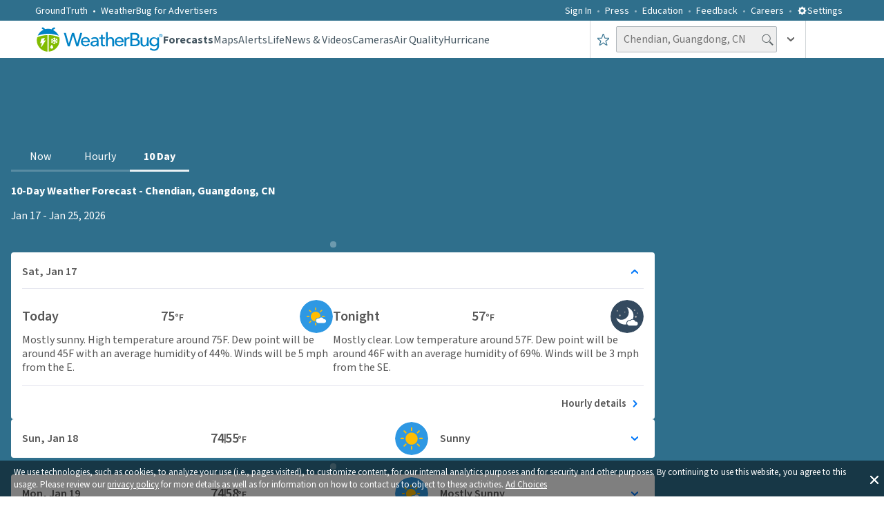

--- FILE ---
content_type: text/html; charset=utf-8
request_url: https://www.weatherbug.com/legal/privacy?_rsc=rvwda
body_size: 14171
content:
<!DOCTYPE html>




<html
    prefix="fb: http://ogp.me/ns/fb# og: http://ogp.me/ns# article: http://ogp.me/ns/article# video: http://ogp.me/ns/video# product: http://ogp.me/ns/product#"
    class="is-route-privacy"
    data-ng-controller="WB.AppController as app"
    data-ng-strict-di
    ng-class="app.bodyClasses()"
>
<head>
    <link href="/dist/styles.css?v=irDCF5D_Qh_i0h5YfOz_f2mEO2iTonwQhoBN8A1d3cQ" rel="preload" as="style">
    <link href="/dist/styles.css?v=irDCF5D_Qh_i0h5YfOz_f2mEO2iTonwQhoBN8A1d3cQ" rel="stylesheet">

    <!-- SourcePoint ScriptTags -->

    <!-- Website JS assets from Webpack -->
        <link href="/dist/main.42a61594025dfeec4bfb.js?v=sUkHglhGwhSQkeCpJ-HSb3rZ3YS3pg0MsuBd6eeWvg4" rel="preload" as="script">
        <script src="/dist/main.42a61594025dfeec4bfb.js?v=sUkHglhGwhSQkeCpJ-HSb3rZ3YS3pg0MsuBd6eeWvg4" defer></script>


    <!-- FouAnalytics Script Tag -->
    <!-- End FouAnalytics Script Tag -->

    <!-- Google Tag Manager -->
        <script>
            window.dataLayer = window.dataLayer || [];
        </script>
        <script>
            var containerId = "GTM-PZG22JQ";
            (function (w, d, s, l, i) {
                w[l] = w[l] || [];
                w[l].push({ "gtm.start": new Date().getTime(), event: "gtm.js" });
                var f = d.getElementsByTagName(s)[0],
                    j = d.createElement(s),
                    dl = l != "dataLayer" ? "&l=" + l : "";
                j.async = true;
                j.src = "https://www.googletagmanager.com/gtm.js?id=" + i + dl;
                f.parentNode.insertBefore(j, f);
            })(window, document, "script", "dataLayer", containerId);
        </script>
    <!-- End Google Tag Manager -->

    <!-- PreLoad Fonts -->
        <link rel="preload" href="//fonts.gstatic.com/s/sourcesanspro/v9/ODelI1aHBYDBqgeIAH2zlC2Q8seG17bfDXYR_jUsrzg.woff2" as="font" type="font/woff2" crossorigin>
        <link rel="preload" href="//fonts.gstatic.com/s/sourcesanspro/v9/ODelI1aHBYDBqgeIAH2zlNV_2ngZ8dMf8fLgjYEouxg.woff2" as="font" type="font/woff2" crossorigin>
        <link rel="preload" href="//fonts.gstatic.com/s/sourcesanspro/v9/toadOcfmlt9b38dHJxOBGCOFnW3Jk0f09zW_Yln67Ac.woff2" as="font" type="font/woff2" crossorigin>
        <link rel="preload" href="//fonts.gstatic.com/s/sourcesanspro/v9/toadOcfmlt9b38dHJxOBGEo0As1BFRXtCDhS66znb_k.woff2" as="font" type="font/woff2" crossorigin>
        <link rel="preload" href="//fonts.gstatic.com/s/sourcesanspro/v9/M2Jd71oPJhLKp0zdtTvoMxgy2Fsj5sj3EzlXpqVXRKo.woff2" as="font" type="font/woff2" crossorigin>
    <!-- End PreLoad Fonts -->

    <meta http-equiv="X-UA-Compatible" content="IE=Edge,chrome=1">
    <meta charset="utf-8" />
    <meta name="viewport" content="width=device-width, initial-scale=1.0, minimum-scale=1.0, maximum-scale=5.0">
    <base href="/">
        <meta name="google-play-app" content="app-id=com.aws.android">
        <meta name="apple-itunes-app" content="app-id=281940292">

    <!-- WeatherBug logo -->
    <script type="application/ld+json">
    {
        "@id":"https://www.weatherbug.com/#logo",
        "@context": "http://schema.org",
        "@type": "Organization",
        "url": "https://www.weatherbug.com",
        "logo": "https://www.weatherbug.com/images/logos/weatherbug_logo_620x447.png"
    }
    </script>

    <!-- Android Mobile App (Free) -->
    <script type="application/ld+json">
    {
        "@id":"https://www.weatherbug.com/#mobileapplication-androidfree",
        "@context": "http://schema.org",
        "@type": "MobileApplication",
        "operatingSystem": "Android",
        "screenshot": "https://www.weatherbug.com/images/logos/weatherbug_logo_620x447.png",
        "aggregateRating": {
            "@type": "AggregateRating",
            "ratingValue": "4.5",
            "bestRating" : "5",
            "ratingCount": "976228"
        },
        "offers": {
            "@type": "Offer",
            "price": "0.00",
            "priceCurrency": "USD"
        },
        "isFamilyFriendly": "true",
        "thumbnailUrl": "https://www.weatherbug.com/images/logos/weatherbug_free_230x230.jpg",
        "alternateName": "WeatherBug",
        "description": "Ad-free version of the highly rated WeatherBug app. WeatherBug is powered by the world's largest network of professional weather stations, providing the fastest weather alerts, real-time weather conditions, accurate hourly forecasts & 10-day forecasts, over a dozen weather maps including Doppler radar, satellite, lightning alerts, precipitation, local temperature, local pressure, local radar, wind chill, heat index, humid, wind, pollen, UV and much more!",
        "image": "https://www.weatherbug.com/images/logos/weatherbug_free_230x230.jpg",
        "name": "Weather by WeatherBug: Forecast, Radar & Alerts",
        "url": "https://play.google.com/store/apps/details?id=com.aws.android"
    }
    </script>

    <!-- Android Mobile App (Elite) -->
    <script type="application/ld+json">
    {
        "@id":"https://www.weatherbug.com/#mobileapplication-androidelite",
        "@context": "http://schema.org",
        "@type": "MobileApplication",
        "operatingSystem": "Android 4.4 or later",
        "screenshot": "https://www.weatherbug.com/images/logos/weatherbug_logo_620x447.png",
        "aggregateRating": {
            "@type": "AggregateRating",
            "ratingValue": "4.5",
            "bestRating" : "5",
            "ratingCount": "63760"
        },
        "offers": {
            "@type": "Offer",
            "price": "9.99",
            "priceCurrency": "USD"
        },
        "isFamilyFriendly": "true",
        "thumbnailUrl": "https://www.weatherbug.com/images/logos/weatherbug_elite_230x230.jpg",
        "alternateName": "WeatherBug",
        "description": "Ad-free version of the highly rated WeatherBug app. WeatherBug is powered by the world's largest network of professional weather stations, providing the fastest weather alerts, real-time weather conditions, accurate hourly forecasts & 10-day forecasts, over a dozen weather maps including Doppler radar, satellite, lightning alerts, precipitation, local temperature, local pressure, local radar, wind chill, heat index, humid, wind, pollen, UV and much more!",
        "image": "https://www.weatherbug.com/images/logos/weatherbug_elite_230x230.jpg",
        "name": "Weather Elite by WeatherBug",
        "url": "https://play.google.com/store/apps/details?id=com.aws.android.elite"
    }
    </script>

    <!-- iOS Mobile App (Free) -->
    <script type="application/ld+json">
    {
        "@id":"https://www.weatherbug.com/#mobileapplication-iosfree",
        "@context": "http://schema.org",
        "@type": "MobileApplication",
        "operatingSystem": "iOS 9.0 or later",
        "screenshot": "https://www.weatherbug.com/images/logos/weatherbug_logo_620x447.png",
        "aggregateRating": {
            "@type": "AggregateRating",
            "ratingValue": "4.7",
            "bestRating" : "5",
            "ratingCount": "338303"
        },
        "offers": {
            "@type": "Offer",
            "price": "0.00",
            "priceCurrency": "USD"
        },
        "isFamilyFriendly": "true",
        "thumbnailUrl": "https://www.weatherbug.com/images/logos/weatherbug_free_230x230.jpg",
        "alternateName": "WeatherBug",
        "description": "The most popular weather app powered by the largest professional weather network in the world! Our weather network delivers the fastest alerts and the best real-time forecasts (current, hourly and 10-day).",
        "image": "https://www.weatherbug.com/images/logos/weatherbug_free_230x230.jpg",
        "name": "WeatherBug - Radar, Forecast",
        "url": "https://itunes.apple.com/us/app/weatherbug-elite/id281940292?mt=8"
    }
    </script>

    <!-- iOS Mobile App (Elite) -->
    <script type="application/ld+json">
    {
        "@id":"https://www.weatherbug.com/#mobileapplication-ioselite",
        "@context": "http://schema.org",
        "@type": "MobileApplication",
        "operatingSystem": "iOS 9.0 or later",
        "screenshot": "https://www.weatherbug.com/images/logos/weatherbug_logo_620x447.png",
        "aggregateRating": {
            "@type": "AggregateRating",
            "ratingValue": "4.7",
            "bestRating" : "5",
            "ratingCount": "12768"
        },
        "offers": {
            "@type": "Offer",
            "price": "9.99",
            "priceCurrency": "USD"
        },
        "isFamilyFriendly": "true",
        "thumbnailUrl": "https://www.weatherbug.com/images/logos/weatherbug_elite_230x230.jpg",
        "alternateName": "WeatherBug",
        "description": "Ad-free version of WeatherBug, the most popular weather app powered by the largest professional weather network in the world! Our weather network delivers the fastest alerts and the best real-time forecasts (current, hourly and 10-day).",
        "image": "https://www.weatherbug.com/images/logos/weatherbug_elite_230x230.jpg",
        "name": "WeatherBug Elite",
        "url": "https://itunes.apple.com/us/app/weatherbug-elite/id310647896?mt=8"
    }
    </script>

    <!-- MacOS App (Free) -->
    <script type="application/ld+json">
    {
        "@id":"https://www.weatherbug.com/#softwareapplication-macosfree",
        "@context": "http://schema.org",
        "@type": "SoftwareApplication",
        "operatingSystem": "Mac OS X 10.11 or later, 64-bit processor",
        "screenshot": "https://www.weatherbug.com/images/logos/weatherbug_logo_620x447.png",
        "aggregateRating": {
            "@type": "AggregateRating",
            "ratingValue": "2.5",
            "bestRating" : "5",
            "ratingCount": "73"
        },
        "offers": {
            "@type": "Offer",
            "price": "0.00",
            "priceCurrency": "USD"
        },
        "isFamilyFriendly": "true",
        "thumbnailUrl": "https://www.weatherbug.com/images/logos/weatherbug_logo_620x447.png",
        "alternateName": "WeatherBug",
        "description": "Get all the weather information you need straight from your menu bar with WeatherBug! See real-time weather conditions, get severe weather alerts, check the hourly forecast, and see a live radar view for all your favorite locations. Download the weather app powered by the largest professional weather network in the world! Our weather network delivers the fastest alerts and the best real-time forecasts.",
        "image": "https://www.weatherbug.com/images/logos/weatherbug_logo_620x447.png",
        "name": "WeatherBug - Weather Forecasts and Alerts",
        "url": "https://itunes.apple.com/us/app/weatherbug-weather-forecasts-and-alerts/id1059074180?mt=12"
    }
    </script>

    <!-- Google Sitelinks Searchbox -->
    <script type='application/ld+json'>
    {
        "@id":"https://www.weatherbug.com/#website",
        "@context" : "https://schema.org",
        "@type" : "website",
        "name" : "WeatherBug",
        "url":"https://www.weatherbug.com/",
        "potentialAction": {
            "@type":"SearchAction",
            "target":"https://www.weatherbug.com/?utm_source=google&utm_medium=sitelinksearchbox&utm_term={weather_location}&utm_medium=sitelinksearchbox&lq={weather_location}",
            "query-input": "required name=weather_location"
        }
    }
    </script>

    <!-- Social Network Profiles -->
    <script type="application/ld+json">
    {
        "@context": "https://schema.org",
        "@id": "https://www.weatherbug.com/#organization",
        "@type": "Organization",
        "name": "WeatherBug",
        "url": "https://www.weatherbug.com",
        "logo": "https://www.weatherbug.com/images/sharing/f1ff28ba-6f06-4745-a782-011a20397e16.png",
        "sameAs": [
            "https://www.facebook.com/WeatherBug/",
            "https://instagram.com/WeatherBug/",
            "https://www.linkedin.com/company/weatherbug",
            "https://www.pinterest.com/weatherbug/",
            "https://twitter.com/WeatherBug",
            "https://www.youtube.com/user/WeatherBugVideo",
            "https://plus.google.com/104149887451329183664"
        ]
    }
    </script>

     <!-- DNS Prefetch -->
        <link rel="dns-prefetch" href="//web-ads.pulse.weatherbug.net">
        <link rel="dns-prefetch" href="//web-clog.pulse.weatherbug.net">
        <link rel="dns-prefetch" href="//web-maps.pulse.weatherbug.net">
        <link rel="dns-prefetch" href="//web-con.pulse.weatherbug.net">
        <link rel="dns-prefetch" href="//web-legal.pulse.weatherbug.net">
        <link rel="dns-prefetch" href="//web-push.pulse.weatherbug.net">
        <link rel="dns-prefetch" href="//media.weatherbug.com">
        <link rel="dns-prefetch" href="//ib.adnxs.com">
        <link rel="dns-prefetch" href="//cdn.adnxs.com">
        <link rel="dns-prefetch" href="//api.mapbox.com">
        <link rel="dns-prefetch" href="//api.tiles.mapbox.com">
        <link rel="dns-prefetch" href="//images.taboola.com">
        <link rel="dns-prefetch" href="//cdn.taboola.com">
    <!-- End DNS Prefetch -->

    <!-- PreConnects -->
    <!-- Preconnects without crossorigin attribute -->
    <link rel="preconnect" href="//fonts.googleapis.com">

    <!-- Preconnects with crossorigin attribute -->
    <link rel="preconnect" href="//fonts.gstatic.com" crossorigin>
        <link rel="preconnect" href="//web-cm.pulse.weatherbug.net" crossorigin>
        <link rel="preconnect" href="//web-story.pulse.weatherbug.net" crossorigin>
        <link rel="preconnect" href="//web-for.pulse.weatherbug.net" crossorigin>
        <link rel="preconnect" href="//d2erwcr27wae6d.cloudfront.net" crossorigin>
    <!-- End PreConnects -->


    <!-- Setup app -->
    <script>
        window.WB = Window.WB || {};
        window.locale = "en-us";
    </script>

    <title>Privacy Policy | WeatherBug</title>

    
    <meta name="description" content="Privacy Policy for WeatherBug Desktop and Mobile Products">
    <meta name="keywords" content="weather, weather forecast, local weather, national weather, temperature, radar, lightning, hurricane, camera">
    <meta property="og:title" content="Privacy Policy | WeatherBug"><meta property="og:type" content="website"><meta property="og:image" content="https://www.weatherbug.com/images/sharing/93642f9b-cfe3-45d9-87d4-44f98a4918a1.png"><meta property="og:url" content="https://www.weatherbug.com/privacy/"><meta property="og:description" content="Privacy Policy for WeatherBug Desktop and Mobile Products"><meta property="og:site_name" content="WeatherBug"><meta property="og:image:secure_url" content="https://www.weatherbug.com/images/sharing/93642f9b-cfe3-45d9-87d4-44f98a4918a1.png"><meta property="og:image:alt" content="Privacy Policy for WeatherBug Desktop and Mobile Products"><meta name="twitter:title" content="Privacy Policy | WeatherBug"><meta name="twitter:description" content="Privacy Policy for WeatherBug Desktop and Mobile Products"><meta name="twitter:image" content="https://www.weatherbug.com/images/sharing/93642f9b-cfe3-45d9-87d4-44f98a4918a1.png"><meta name="twitter:card" content="summary"><meta name="twitter:url" content="https://www.weatherbug.com/privacy/">

    <!-- Start Facebook -->
    <!-- Start general attributes -->
    <meta property="fb:app_id"               content="1704148569805123">
    <meta property="fb:profile_id"           content="WeatherBug">
    <meta property="fb:pages"                content="117417386738">

    <!-- End general attributes -->

    <!-- Start app links -->
    <!-- https://developers.facebook.com/docs/applinks/metadata-reference -->
    <!--
    <meta property="al:ios:url"              content="example://applinks" />
    <meta property="al:ios:app_store_id"     content="12345" />
    <meta property="al:ios:app_name"         content="Example App" />
    <meta property="al:android:url"          content="sharesample://story/1234">
    <meta property="al:android:package"      content="com.facebook.samples.sharesample">
    <meta property="al:android:app_name"     content="ShareSample">
    <meta property="al:web:url"              content="http://applinks.org/documentation" />
    -->
    <!-- End app links -->
    <!-- End Facebook -->

    <!-- Start Twitter -->
    <!-- Start general attributes -->
    <meta name="twitter:site"                content="@WeatherBug">
    <meta name="twitter:creator"             content="@WeatherBug">
    <!-- End general attributes -->

    <!-- Start app card attributes -->
    <meta name="twitter:app:name:iphone"     content="WeatherBug - Radar, Forecast">
    <meta name="twitter:app:id:iphone"       content="281940292">
    <meta name="twitter:app:url:iphone"      content="https://itunes.apple.com/us/app/weatherbug-radar-forecast/id281940292?mt=8">

    <meta name="twitter:app:name:ipad"       content="WeatherBug - Radar, Forecast">
    <meta name="twitter:app:id:ipad"         content="281940292">
    <meta name="twitter:app:url:ipad"        content="https://itunes.apple.com/us/app/weatherbug-radar-forecast/id281940292?mt=8">

    <meta name="twitter:app:name:googleplay" content="Weather by WeatherBug">
    <meta name="twitter:app:id:googleplay"   content="com.aws.android">
    <meta name="twitter:app:url:googleplay"  content="https://play.google.com/store/apps/details?id=com.aws.android">

    <!-- End app card attributes -->
    <!-- End Twitter -->


    <link rel="canonical" href="https://www.weatherbug.com/privacy/">
    <link rel="shortcut icon" href="/images/favicon-32x32.png?v=qslFNtVRrEWUm4bY4MzQoZB8hsn08ZJMOnaS9cAHCrU" type="image/png" />
    <link rel="shortcut icon" href="favicon.ico?v=GbCOIntqjbG2NuUhjniK493hbF8BXvyIauHQCIb4vlE" type="image/x-icon" />

    <link rel="icon" type="image/png" href="/images/favicon-16x16.png?v=bFlLmIVOVSAtj7p71ZjjcfeTy2-f3maQa5fiJs_4SJg" sizes="16x16" />
    <link rel="icon" type="image/png" href="/images/favicon-32x32.png?v=qslFNtVRrEWUm4bY4MzQoZB8hsn08ZJMOnaS9cAHCrU" sizes="32x32" />
    <link rel="icon" type="image/png" href="/images/favicon-96x96.png?v=1r1chZbPj9UlyEKfkgonJ0Vz63qk1M_PGG1l5kGhAa4" sizes="96x96" />
    <link rel="icon" type="image/png" href="/images/favicon-160x160.png?v=oztmJmRVG-KMRGfpZhPpRUa_e6k8-PzlIcK936fueuQ" sizes="160x160" />
    <link rel="icon" type="image/png" href="/images/favicon-196x196.png?v=sCB8WAF7bTDjrhMyoccxMAY_CeWL3mEUDeJTg22IYDs" sizes="196x196" />

    <link rel="apple-touch-icon" sizes="57x57" href="/images/apple-touch-icon-57x57.png?v=hU1rBJtQ4F6-kt_lmILAU-PnmNifBOQqGmIGv60l8m0" />
    <link rel="apple-touch-icon" sizes="114x114" href="/images/apple-touch-icon-114x114.png?v=aMhwoB_vI5KoBubvPNgVAD87NKuYmGy01QZzU4-XHOE" />
    <link rel="apple-touch-icon" sizes="72x72" href="/images/apple-touch-icon-72x72.png?v=4L86L5o8XEeXg2Btrh54z5Y4b_0P3cwI2Pvl0nKHT2Y" />
    <link rel="apple-touch-icon" sizes="144x144" href="/images/apple-touch-icon-144x144.png?v=ZqcQi6fgWJngMK7ajUqNdr8wmAQdFTL7ZgD5KLFjCPo" />
    <link rel="apple-touch-icon" sizes="60x60" href="/images/apple-touch-icon-60x60.png?v=sHrUM9JEpiBqwDtsQ-mg30TnlxG_bJgkYibSsYq6oc0" />
    <link rel="apple-touch-icon" sizes="120x120" href="/images/apple-touch-icon-120x120.png?v=wYvisnE_PyBfuZ2auE4l6PZuTVNQIt_rz3bKTTlB5Bg" />
    <link rel="apple-touch-icon" sizes="76x76" href="/images/apple-touch-icon-76x76.png?v=9nt2xpY3-VPvWZN7UizafHDdwmLE1wLNmcZyWRQ39tw" />
    <link rel="apple-touch-icon" sizes="152x152" href="/images/apple-touch-icon-152x152.png?v=t68AmTNS5Ak44-BnLxxUOoqXC0HmNInaocMqWG75aF4" />

    <meta name="msapplication-TileColor" content="#FFFFFF">
    <meta name="msapplication-TileImage" content="/images/mstile-144x144.png?v=2">
    <meta name="shortcut icon" content="favicon.ico" type="image/vnd.microsoft.icon" asp-append-version="true"  />

    <meta name="rating" content="general">
    <meta name="theme-color" content="#95B55B">
    <link rel="manifest" href="wb_manifest.json?v=6NzqhSCFyKNdPWktL6a-JXmRoXEumyhzMyA7BMAUu4U">

    <style>
        html {
            font-size: 0;
        }

        [ng\:cloak], [ng-cloak], [data-ng-cloak], [x-ng-cloak], .ng-cloak, .x-ng-cloak {
            display: none !important;
        }

        .is-route-forecasts\.10-day-weather .forecast-card-tray {
            top: 277px;
        }
    </style>

    <!-- adBlock detection -->
    <!-- End adBlock detection -->

    <!-- Taboola -->
    <!-- End Taboola -->

    <!-- Resonate -->
    <!-- End Resonate -->
</head>
<body>
    <!-- Google Tag Manager (noscript) -->
        <noscript>
            <iframe src="https://www.googletagmanager.com/ns.html?id=GTM-PZG22JQ" height="0" width="0" style="display:none;visibility:hidden"></iframe>
        </noscript>
    <!-- End Google Tag Manager (noscript) -->
            <smart-app-banner-v2></smart-app-banner-v2>

    <app-state-manager
        active-route="ActiveRoute.locals.name"
        page-id="ActiveRoute.locals.pageId"
        page-meta-data="ActiveRoute.locals.metadata.Meta"
        page-setup="ActiveRoute.locals.metadata.PageSetup"
        popup-id="ActiveRoute.locals.popup"
        route-params="ActiveRoute.params"
        locality="$root.App.User.ActiveLocation.Locality"
        platform-code="$root.App.PlatformCode"
        page-name="ActiveRoute.locals.analytics.pageName"
        bus-domain="ActiveRoute.locals.analytics.busDomain"
        route-path="$root.App.$route.current.originalPath"
    ></app-state-manager>
    <!-- FireBase -->
        <firebase-web></firebase-web>
    
    <!-- End Firebase -->
    <gpc-monitor></gpc-monitor>
    <boltive-loader></boltive-loader>
    <taboola-state-manager page-id="ActiveRoute.locals.pageId"></taboola-state-manager>
    <favorite-location-bridge favorites="$root.App.User.FavoriteLocations"></favorite-location-bridge>
    <display-ad-manager></display-ad-manager>
    <div style="position: absolute; top: 10px; left: 10px; width: 1px; height: 1px;">
        <display-ad-widget width="1" height="1" slotId="'x03'" displayDefaultAd="false" refreshAdEnabled="true" />
    </div>
    <settings-popup open="showSettingsDialogue"></settings-popup>
    <page-visibility-monitor></page-visibility-monitor>
    <update-dynamic-bg-image></update-dynamic-bg-image>
    <div class="location-switcher-shade"></div>
    <div class="page-loader block-loader"
         wb-preloader color="white"
         ng-if="$root.RouteLoader === 'Page'"
         ng-cloak>
    </div>

    <bottom-section-display></bottom-section-display>


        <navbar >
            
<div class="context-bar" ng-class="{'increaseZIndex': $root.App.displaySignoutMenu}">
    <div class="container--full-width">
        <div class="context-bar__site-switcher">
            <ul class="context-bar__site-switcher__list block-list">
                <li class="context-bar__site-switcher__item has-icon context-bar__site-switcher__item--dropdown">
                    <a href="https://www.groundtruth.com/" class="context-bar__site-switcher__link">
                        <span class="label" style="text-transform: none;">GroundTruth</span>
                    </a>
                </li>
            </ul>
        </div>
        <div class="context-bar__site-switcher pull-right">
            <ul class="context-bar__site-switcher__list block-list">
                    <li class="context-bar__site-switcher__item">
                        <a ng-click="$root.App.loginModal= { Type: 'LoginModal', loginurl : '', appkey : '' }" class="context-bar__site-switcher__link">Sign In</a>
                    </li>
                    <li class="context-bar__site-switcher__item">
                        <a href="/press" class="context-bar__site-switcher__link">Press</a>
                    </li>
                    <li class="context-bar__site-switcher__item">
                        <a href="./education" class="context-bar__site-switcher__link">Education</a>
                    </li>
                <li class="context-bar__site-switcher__item">
                    <a href="mailto:customerfeedback@weatherbug.com" class="context-bar__site-switcher__link">Feedback</a>
                </li>
                <li class="context-bar__site-switcher__item">
                    <a href="https://www.groundtruth.com/jobs/?job-company=4780" class="context-bar__site-switcher__link" target="_blank" rel='noopener noreferrer' >Careers</a>
                </li>
                <li class="context-bar__site-switcher__item">
                    <a href="#" ng-click="$root.showSettingsDialogue = true;" class="context-bar__site-switcher__link">
                        Settings&nbsp;&nbsp;
                    </a>
                    <span class="gearicon-settings" ng-click="$root.showSettingsDialogue = true;">
                        <svg>
                            <use xmlns:xlink="http://www.w3.org/1999/xlink" xlink:href="/dist/img/ui/gear.svg"></use>
                        </svg>
                    </span>
                </li>
                <li class="context-bar__site-switcher__item">
                    <a href="#" ng-cloak ng-click="$root.App.modal= { Type: 'LocaleSettingModal'}" class="context-bar__site-switcher__link">
                        Locale ({{ $root.SelectedLocaleLanguage | uppercase }})&nbsp;
                        <span class="icon locale">
                            <svg>
                                <use xlink:href="/dist/img/ui/down-arrow.svg"></use>
                            </svg>
                        </span>
                    </a>
                </li>
            </ul>
        </div>
    </div>
</div>




            <div class="corporate-menu">

    <div class="container--full-width">

        <div class="wrap">

            <a href="/" class="corporate-menu--mobile__main"
                ng-click="
                    app.isCorporateMenuOpen = !app.isCorporateMenuOpen;
                    app.GlobalClassUtility.toggleClass('is-corporate-menu-open', app.isCorporateMenuOpen);
                    $event.preventDefault();
                ">
                <span class="label">Main Menu</span>
                <span class="icon">
                    <svg>
                        <use xlink:href="/dist/img/ui/down-arrow.svg"></use>
                    </svg>
                </span>
            </a>

            <a href="/" class="corporate-menu__close"
                ng-click="
                    app.isCorporateMenuOpen = false;
                    app.GlobalClassUtility.removeClass('is-corporate-menu-open');
                    $event.preventDefault();
                ">
                <span class="icon">
                    <svg>
                        <use xlink:href="/dist/img/ui/close.svg"></use>
                    </svg>
                </span>
            </a>

            <ul class="corporate-menu__col-list block-list">
                <li class="corporate-menu__col one">

                    <ul class="corporate-menu__col-row-list block-list">
                        <li class="corporate-menu__col-row">
                            <div class="corporate-menu__row-heading">
                                <a href="//www.groundtruth.com" class="corporate-menu__row-heading__link">GroundTruth</a>
                            </div>
                            <div class="corporate-menu__text trim">
                                <p>
                                    For more than 20 years Earth Networks has operated the world’s largest and most comprehensive weather observation, lightning detection, and climate networks.
                                </p>
                                <p>
                                    We are now leveraging our big data smarts to deliver on the promise of IoT. By integrating our hyper-local weather data with Smart Home connected devices we are delievering predictive energy efficiency insight to homeowners and Utility companies.
                                </p>
                            </div>
                        </li>
                    </ul>

                </li>

                <li class="corporate-menu__col two">

                    <ul class="corporate-menu__col-row-list block-list">

                        <li class="corporate-menu__col-row">
                            <div class="corporate-menu__row-heading">
                                <a href="//www.groundtruth.com" class="corporate-menu__row-heading__link">GroundTruth</a>
                            </div>
                            <ul class="corporate-menu__link-list block-list">
                                <li class="corporate-menu__link-item">
                                    <a href="//www.groundtruth.com/company/" class="corporate-menu__link">Company</a>
                                </li>
                                <li class="corporate-menu__link-item">
                                    <a href="//www.groundtruth.com/company/management/" class="corporate-menu__link">Management</a>
                                </li>
                                <li class="corporate-menu__link-item">
                                    <a href="//www.groundtruth.com/company/board-directors/" class="corporate-menu__link">Board of Directors</a>
                                </li>
                                <li class="corporate-menu__link-item">
                                    <a href="//www.groundtruth.com/press-releases/" class="corporate-menu__link">Press Releases</a>
                                </li>
                                <li class="corporate-menu__link-item">
                                    <a href="//www.groundtruth.com/careers/" class="corporate-menu__link">Careers</a>
                                </li>
                                <li class="corporate-menu__link-item">
                                    <a href="//www.groundtruth.com/solutions/" class="corporate-menu__link">Solutions</a>
                                </li>
                            </ul>
                        </li>
                    </ul>

                </li>
                <li class="corporate-menu__col three">

                    <ul class="corporate-menu__col-row-list block-list">

                        <li class="corporate-menu__col-row">
                            <div class="corporate-menu__row-heading">
                                <a href="//www.weatherbug.com" class="corporate-menu__row-heading__link">WeatherBug</a>
                            </div>
                            <ul class="corporate-menu__link-list block-list">
                                <li class="corporate-menu__link-item">
                                    <a href="//www.weatherbug.com" class="corporate-menu__link">Consumer</a>
                                </li>
                                <li class="corporate-menu__link-item">
                                    <a href="https://www.groundtruth.com" class="corporate-menu__link">Corporate</a>
                                </li>
                            </ul>
                        </li>

                        <li class="corporate-menu__col-row">
                            <div class="corporate-menu__row-heading">
                                <a href="//www.weatherbug.com" class="corporate-menu__row-heading__link">WeatherBug</a>
                            </div>
                            <ul class="corporate-menu__link-list block-list">
                                <li class="corporate-menu__link-item">
                                    <a href="//weatherbug.com" class="corporate-menu__link">Consumer</a>
                                </li>
                                <li class="corporate-menu__link-item">
                                    <a href="//www.groundtruth.com/" class="corporate-menu__link">Corporate</a>
                                </li>
                            </ul>
                        </li>

                    </ul>

                </li>
            </ul>

        </div>

    </div>

</div>

            
<header class="header">
    <div class="container--full-width group">

        <div class="header__wrap">

            <a class="header__logo" href="/weather-forecast/now"
                ng-href="{{ app.PathHelper.pathForName('forecasts') }}">
                <img alt="" class="large-desktop" src="/images/logo.new.color.svg" width="185" height="40">
                <img alt="" class="small-desktop" src="/images/wb_logo_single.svg" width="40" height="40">
            </a>

            <a class="header__responsive-menu-icon" href=""
                ng-click="$root.App.ResponsiveMenu.toggleResponsiveMenu()">
                <span class="mobile">
                    <img alt="Responsive menu icon" alt="responsive menu icon" src="/images/responsive-menu-icon.svg" width="54" height="37">
                </span>
                <span class="tablet">
                    <svg>
                        <use xlink:href="/dist/img/ui/logotype.svg"></use>
                    </svg>
                </span>
            </a>

            
<nav class="nav">
    <div class="nav__close">
        <a class="nav__close__icon-link" href="">
            <svg>
                <use xlink:href="/dist/img/ui/close.svg"></use>
            </svg>
        </a>
    </div>
    <a href="https://www.groundtruth.com/" class="nav__mobile-corporate">
        <span class="label" style="text-transform: none;">GroundTruth</span>
    </a>

    <ul class="nav__list block-list">
            <li class="nav__item signin_menu" ng-class="{'displaySignIn' : $root.isBreakpointSmall}" data-color="green">
                <a href="#" class="nav__link js-nav-link">
                    Sign In
                </a>
            </li>
        <li class="nav__item signin_menu" data-color="green"
            ng-class="{'displaySignIn' : $root.isBreakpointSmall}">
            <a href="/press" class="nav__link js-nav-link">
                Press
            </a>
        </li>
        <li class="nav__item signin_menu" data-color="green"
            ng-class="{'displaySignIn' : $root.isBreakpointSmall}">
            <a href="/education" class="nav__link js-nav-link">
                Education
            </a>
        </li>

        <li class="nav__item" data-color="green"
            ng-class="{ 'is-active':$root.ActiveRoute.locals.controller == 'forecasts' }">
            <a href="/weather-forecast/now" class="nav__link js-nav-link">
                Forecasts
            </a>
        </li>
        <li class="nav__item" data-color="yellow"
            ng-class="{ 'is-active':$root.ActiveRoute.locals.controller == 'maps' }">
            <a href="/maps" class="nav__link js-nav-link">
                Maps
            </a>
        </li>
        <li class="nav__item " data-color="red"
            ng-class="{ 'is-active': $root.ActiveRoute.locals.controller == 'alerts' && $root.ActiveRoute.locals.name !== 'alerts.hurricane' }">
            <a href="/alerts" class="nav__link js-nav-link">
                Alerts
            </a>
        </li>
        <li class="nav__item" data-color="red"
            ng-class="{ 'is-active':$root.ActiveRoute.locals.controller == 'life' }">
            <a href="/life/pollen" class="nav__link js-nav-link">
                Life
            </a>
        </li>

        <li class="nav__item" data-color="red"
            ng-class="{ 'is-active':($root.ActiveRoute.locals.controller == 'news' || $root.ActiveRoute.locals.controller == 'videolanding') }">
            <a href="/news" class="nav__link js-nav-link">
                News &amp; Videos
            </a>
        </li>

        <li class="nav__item" data-color="red"
            ng-class="{ 'is-active':($root.ActiveRoute.locals.controller == 'weatherlandingcamera' || $root.ActiveRoute.locals.controller == 'trafficlandingcamera') || ($root.ActiveRoute.locals.controller == 'weathercategory')}">
            <a href="/weather-camera" class="nav__link js-nav-link">
                Cameras
            </a>
        </li>

        <li class="nav__item" data-color="red"
            ng-class="{ 'is-active':($root.ActiveRoute.locals.controller == 'air-quality') }">
            <a href="/air-quality" class="nav__link js-nav-link">
                Air Quality
            </a>
        </li>
            <li class="nav__item" data-color="red"
                ng-class="{ 'is-active':($root.ActiveRoute.locals.name == 'hurricane') }">
                <a href="/hurricane" class="nav__link js-nav-link">
                    Hurricane
                </a>
            </li>
        <li class="nav__settings">
            <div class="location-switcher__box__list-footer">
                <span class="gearicon">
                    <svg>
                        <use xmlns:xlink="http://www.w3.org/1999/xlink" xlink:href="/dist/img/ui/gear.svg"></use>
                    </svg>
                </span>
                <span class="location-switcher__box__list-lbl" style="font-size: 22px; font-weight: 600;">
                    <a class="location-switcher__manage-favorites" href="#">
                        Settings
                    </a>
                </span>
                <span class="location-switcher__box__list-lbl" style="font-size: 22px; font-weight: 600;">
                    <a class="location-switcher__manage-favorites" href="#">
                    </a>
                </span>
            </div>
        </li>

    </ul>
</nav>


            <div class="header__location-management js-header-location-management">
                
            </div>

        </div>

    </div>
</header>

        </navbar>

        <section class="popup-container" wb-popup-base>
        </section>

            <!-- end dx Ad -->
<main class="main">
                                <section class="module js-module is-colored"
                     wb-module-routes
                     ng-style="{
                            'background-image': $root.isBreakpointMedium || $root.isBreakpointSmall ? 'none' : 'url(' + $root.App.BackgroundUrl + ')',
                            'background-size': 'cover',
                            'background-repeat': 'no-repeat',
                            'background-attachment': 'fixed',
                            'position': 'relative'}" >
                



<div class="legal">


    <div class="container legal__container">
        <div class="legal__content">
            
        </div>
    </div>

</div>
            </section>

                <section wb-page-layout
                         page-layout-alias="app.Metadata.Data.CMSPageConfig.PageLayoutAlias">
                    


                </section>
            <locations-manager-dialog />
        </main>
        <div class="taboola-container"
            ng-if="!$root.App.config.Taboola.Disabled
                && $root.App.config.TaboolaPages
                && $root.App.config.TaboolaPages.includes($root.ActiveRoute.locals.pageId)
                && $root.ActiveRoute.locals.popup !== 'Story'"
        >
            <taboola-feed-widget
                height="250"
                width="300"
                position="'below_content'"
            />
        </div>

            <footer />

        <!-- GT Media Campaing -->
            <g-t-media-campaign />
        <!-- End GT Media Campaing -->

        <!-- Comscore pixel Start -->
            <com-score-web></com-score-web>
        <!-- Comscore pixel End -->

        <!-- EmailOptInDialog -->
        <!-- End EmailOptInDialog -->

        <!-- Bootstrapping -->
        <script id="live-ramp-tag">
            window._config = {"WB_AppKey":"wxweb","AppVersion":"9.0.0","ApplicationName":"wbweb","Environment":"Production","IntercomAppId":null,"DisableAds":false,"DefaultMapLayerId":"radar","DefaultAdRefeshIntervalSeconds":60,"LeadingEdgeDebounceDelay":3,"MapsPageRefreshTimer":60,"KochavaAppId":"kowb-free-web-weatherbug-v8itef54c","KochavaClickURL":"https://smart.link/n2vblcsk2irez","WebBackendBaseURL":"https://www.weatherbug.com","IosSmartAppBannerURL":"https://stor.re/9hBL/CT2n","AndroidSmartAppBannerURL":"https://play.google.com/store/apps/details?id=com.aws.android&hl=en","Pulse":{"ID":"WBWebV3","Secret":"48f00e3e43804ffd98a112f45fc299a5"},"VideoPreRollUrls":{"nationalOutlook":"https://ib.adnxs.com/ptv?id=21017625&vmaxduration=30&vskippable=1&vplaybackmethod=3&vwidth=960&vheight=3540&vcontext=1&vframeworks=5&vv=3&referrer=weatherbug.com&skipmin=5&maxbitrate=5000&minbitrate=800&w=__player-width__&h=__player-height__&minduration=1&maxduration=30&protocols=vast-3.0&startdelay=0&plcmt=1&vpmute=0&member=3542","stories":"https://ib.adnxs.com/ptv?id=21017574&vmaxduration=30&vskippable=1&vplaybackmethod=3&vwidth=960&vheight=540&vcontext=1&vframeworks=5&vv=3&referrer=weatherbug.com&skipmin=5&maxbitrate=5000&minbitrate=800&w=__player-width__&h=__player-height__&minduration=1&maxduration=30&protocols=vast-3.0&startdelay=0&plcmt=1&vpmute=0&member=3542","videos":"https://ib.adnxs.com/ptv?id=21017573&vmaxduration=30&vskippable=1&vplaybackmethod=3&vwidth=960&vheight=540&vcontext=1&vframeworks=5&vv=3&referrer=weatherbug.com&skipmin=5&maxbitrate=5000&minbitrate=800&w=__player-width__&h=__player-height__&minduration=1&maxduration=30&protocols=vast-3.0&startdelay=0&plcmt=1&vpmute=0&member=3542"},"VideoPrerollAdClient":"vast","VideoPrerollOffset":"pre","VideoPrerollSkipOffset":"5","VideoPrerollVPaidControls":"True","VideoPrerollAutoplayAdsMuted":"True","FeaturedVideoPrerollPlacementId":"21017573","NationalOutlookVideoPrerollPlacementId":"21017625","StoriesVideoPrerollPlacementId":"21017574","BaseURLs":{"Pulse":null,"Giv":"https://web-maps.api.weatherbug.net","Stories":{"Prod":"https://web-story.pulse.weatherbug.net","Stage":"https://web-story.pulse.weatherbug.net","QA":"https://web-story.pulse.weatherbug.net"},"SGiv":"https://{s}web-maps.api.weatherbug.net","GivDomains":["a","b","c","d"],"GivPresentation":"https://web-maps.pulse.weatherbug.net/giv/presentation","GivMetadata":"https://web-maps.pulse.weatherbug.net","Traffic":{"Prod":"https://web-trffc.pulse.weatherbug.net","Stage":"https://web-trffc.pulse.weatherbug.net","QA":"https://web-trffc.pulse.weatherbug.net"},"Pollen":{"Prod":"https://web-plln.pulse.weatherbug.net","Stage":"https://web-plln.pulse.weatherbug.net","QA":"https://web-plln.pulse.weatherbug.net"},"SnowSki":{"Prod":"https://web-snwski.pulse.weatherbug.net","Stage":"https://web-snwski.pulse.weatherbug.net","QA":"https://web-snwski.pulse.weatherbug.net"},"UV":{"Prod":"https://web-uv.pulse.weatherbug.net","Stage":"https://web-uv.pulse.weatherbug.net","QA":"https://web-uv.pulse.weatherbug.net"},"Locations":{"Prod":"https://web-loc.pulse.weatherbug.net","Stage":"https://web-loc.pulse.weatherbug.net","QA":"https://web-loc.pulse.weatherbug.net"},"AQI":{"Prod":"https://web-aqi.pulse.weatherbug.net","Stage":"https://web-aqi.pulse.weatherbug.net","QA":"https://web-aqi.pulse.weatherbug.net"},"Cameras":{"Prod":"https://web-cam.pulse.weatherbug.net","Stage":"https://web-cam.pulse.weatherbug.net","QA":"https://web-cam.pulse.weatherbug.net"},"ContentMgmt":{"Prod":"https://web-cm.pulse.weatherbug.net","Stage":"https://web-cm.pulse.weatherbug.net","QA":"https://web-cm.pulse.weatherbug.net"},"Observations":{"Prod":"https://web-obs.pulse.weatherbug.net","Stage":"https://web-obs.pulse.weatherbug.net","QA":"https://web-obs.pulse.weatherbug.net"},"LifeStyles":{"Prod":"https://web-life.pulse.weatherbug.net","Stage":"https://web-life.pulse.weatherbug.net","QA":"https://web-life.pulse.weatherbug.net"},"Almanac":{"Prod":"https://web-alm.pulse.weatherbug.net","Stage":"https://web-alm.pulse.weatherbug.net","QA":"https://web-alm.pulse.weatherbug.net"},"Forecast":{"Prod":"https://web-for.pulse.weatherbug.net","Stage":"https://web-for.pulse.weatherbug.net","QA":"https://web-for.pulse.weatherbug.net"},"Alerts":{"Prod":"https://web-alert.pulse.weatherbug.net","Stage":"https://web-alert.pulse.weatherbug.net","QA":"https://web-alert.pulse.weatherbug.net"},"OutdoorSports":{"Prod":"https://web-otdr.pulse.weatherbug.net","Stage":"https://web-otdr.pulse.weatherbug.net","QA":"https://web-otdr.pulse.weatherbug.net"},"FAQ":null,"Notifications":{"Prod":"https://web-push.pulse.weatherbug.net","Stage":"https://web-push.pulse.weatherbug.net","QA":"https://pulsedevapi.pulse.weatherbugsc.com"},"Lightning":{"Prod":"https://web-lx.pulse.weatherbug.net","Stage":"https://web-lx.pulse.weatherbug.net","QA":"https://web-lx.pulse.weatherbug.net"},"Legal":{"Prod":"https://web-legal.pulse.weatherbug.net","Stage":"https://web-legal.pulse.weatherbug.net","QA":"https://web-legal.pulse.weatherbug.net"},"Video":{"Prod":"https://web-con.pulse.weatherbug.net","Stage":"https://web-con.pulse.weatherbug.net","QA":"https://web-con.pulse.weatherbug.net"},"Logging":{"Prod":"https://web-clog.pulse.weatherbug.net","Stage":"https://web-clog.pulse.weatherbug.net","QA":"https://web-clog.pulse.weatherbug.net"},"Hurricane":{"Prod":"https://web-hur.pulse.weatherbug.net","Stage":"https://web-hur.pulse.weatherbug.net","QA":"https://web-hur.pulse.weatherbug.net"},"HurricaneOutlook":{"Prod":"https://web-hur.pulse.weatherbug.net","Stage":"https://web-hur.pulse.weatherbug.net","QA":"https://web-hur.pulse.weatherbug.net"},"Fire":{"Prod":"https://web-fire.pulse.weatherbug.net","Stage":"https://web-fire.pulse.weatherbug.net","QA":"https://web-fire.pulse.weatherbug.net"},"AdTargeting":{"Prod":"https://web-ads.pulse.weatherbug.net","Stage":"https://web-ads.pulse.weatherbug.net","QA":"https://web-ads.pulse.weatherbug.net"},"Feedback":{"Prod":"https://desk-obs.pulse.weatherbug.net","Stage":"https://desk-obs.pulse.weatherbug.net","QA":"https://desk-obs.pulse.weatherbug.net"},"Content":{"Prod":"https://web-con.pulse.weatherbug.net","Stage":"https://web-con.pulse.weatherbug.net","QA":"https://web-con.pulse.weatherbug.net"},"EmLogin":"https://login.weatherbug.com"},"ForecastIconContent":{"ForecastIconSet":"forecast","ForecastIconSize":"svglarge","IconContentResourceList":"IconByCodeV1"},"HurricaneOutlookDetailsImages":{"at":"https://twoutlook-maps-hur.cdn.weatherbug.net/wb_nhc_twoutlook_map/v2/data/twoutlookmap_at.png","cp":"https://twoutlook-maps-hur.cdn.weatherbug.net/wb_nhc_twoutlook_map/v2/data/twoutlookmap_cp.png","ep":"https://twoutlook-maps-hur.cdn.weatherbug.net/wb_nhc_twoutlook_map/v2/data/twoutlookmap_ep.png"},"Mapbox":{"Maps":{"Main":"mapbox.streets","Alerts":"mapbox.streets","Spark":"mapbox.satellite"},"PublicKey":"pk.eyJ1IjoiZWFydGhuZXR3b3JrcyIsImEiOiJjaWs4ZnBiZmMwMmZhdjVrbjNhN3pkd2l4In0.vBvBKxKCr4Amrr9cVDlQ8A"},"PollingTimes":{"Alerts":60,"Notifications":60,"Almanac":3600,"DailyForecast":3600,"DailyForecasts":300,"Energy":3600,"GIV":30,"HourlyForecast":900,"HourlyForecastPeriods":300,"Life":3600,"Lightning":90,"LocalWeatherCameras":1800,"Metadata":36000,"Observation":300,"PageLayouts":36000,"Pollen":3600,"Popups":900,"Sitemap":36000,"SitemapCities":36000,"SitemapContinents":36000,"SitemapCountries":36000,"SitemapStateCities":36000,"SitemapStateTop200Cities":36000,"SitemapStates":36000,"Stories":30,"TrafficCameras":1800,"UV":3600,"UvPeriods":3600,"WeatherCameras":1800},"SupportEmailAddress":"customerfeedback@weatherbug.com","CareersLink":"https://www.groundtruth.com/jobs/?job-company=4780","EducationVideoPageURL":"https://www.youtube.com/embed/4i8pRgpSukE?controls=0","PressLinkActive":true,"EnableWeb2":true,"IOSAppDownloadLink":"https://apps.apple.com/us/app/weatherbug-radar-forecast/id281940292?ls=1","MacosAppDownloadLink":"https://apps.apple.com/us/app/weatherbug-weather-forecasts/id1059074180?mt=12","AndroidAppDownloadLink":"https://play.google.com/store/apps/details?id=com.aws.android","DesktopAppDownloadLink":"https://pc.va.app.ext.weatherbug.com/weatherbug-desktop/installer/v10/WeatherBugSetup.exe","EnableDesktopAppDownloadLink":false,"TaboolaPages":["forecasts/current","forecasts/hourly","forecasts/daily","news","alerts","alerts/weather","alerts/spark","alerts/hurricane","alerts/fire","alerts/pollen","alerts/airquality","alerts/severestormrisk","weather-camera","traffic-camera","life/pollen","life/coldflu","life/outdoor-sports","life/snow-ski","life/snow-ski-detail","life/travel","air-quality","hurricane","videos"],"BotAppInstanceId":"SEARCH00-BOT0-0000-0000-000000000000","MinimumAppInstanceRegistrationDateUtc":"2019-10-28T17:00:00","StoryCacheTimeout":15,"VideoEnabled":true,"LargeVideoExt":"720p","SmallVideoExt":"480p","Platform":{"mi":{"Header":false,"Ads":false,"Footer":false,"SmartBanner":false,"Navigation":false,"ShowMapOverlays":false,"Notifications":false,"UseOfCookiesNotification":false,"TermsAndConditionsNotification":false,"ShowEmailOptInWidget":false,"EnableKochavaSdk":false},"ma":{"Header":false,"Ads":false,"Footer":false,"SmartBanner":false,"Navigation":false,"ShowMapOverlays":false,"Notifications":false,"UseOfCookiesNotification":false,"TermsAndConditionsNotification":false,"ShowEmailOptInWidget":false,"EnableKochavaSdk":false},"mi1":{"Header":false,"Ads":true,"Footer":false,"SmartBanner":false,"Navigation":false,"ShowMapOverlays":true,"Notifications":true,"UseOfCookiesNotification":true,"TermsAndConditionsNotification":true,"ShowEmailOptInWidget":false,"EnableKochavaSdk":false},"ma1":{"Header":false,"Ads":true,"Footer":false,"SmartBanner":false,"Navigation":false,"ShowMapOverlays":false,"Notifications":false,"UseOfCookiesNotification":false,"TermsAndConditionsNotification":false,"ShowEmailOptInWidget":false,"EnableKochavaSdk":false},"wd":{"Header":true,"Ads":true,"Footer":true,"SmartBanner":true,"Navigation":true,"ShowMapOverlays":true,"Notifications":true,"UseOfCookiesNotification":true,"TermsAndConditionsNotification":true,"ShowEmailOptInWidget":false,"EnableKochavaSdk":false},"md1":{"Header":false,"Ads":false,"Footer":false,"SmartBanner":false,"Navigation":false,"ShowMapOverlays":false,"Notifications":false,"UseOfCookiesNotification":false,"TermsAndConditionsNotification":false,"ShowEmailOptInWidget":false,"EnableKochavaSdk":false},"md2":{"Header":true,"Ads":true,"Footer":true,"SmartBanner":false,"Navigation":true,"ShowMapOverlays":true,"Notifications":true,"UseOfCookiesNotification":true,"TermsAndConditionsNotification":true,"ShowEmailOptInWidget":false,"EnableKochavaSdk":false},"aw":{"Header":true,"Ads":true,"Footer":true,"SmartBanner":false,"Navigation":true,"ShowMapOverlays":true,"Notifications":true,"UseOfCookiesNotification":true,"TermsAndConditionsNotification":true,"ShowEmailOptInWidget":false,"EnableKochavaSdk":false},"ach":{"Header":false,"Ads":false,"Footer":false,"SmartBanner":false,"Navigation":false,"ShowMapOverlays":false,"Notifications":false,"UseOfCookiesNotification":false,"TermsAndConditionsNotification":false,"ShowEmailOptInWidget":false,"EnableKochavaSdk":false},"dt":{"Header":false,"Ads":true,"Footer":false,"SmartBanner":false,"Navigation":false,"ShowMapOverlays":false,"Notifications":true,"UseOfCookiesNotification":true,"TermsAndConditionsNotification":true,"ShowEmailOptInWidget":false,"EnableKochavaSdk":false},"lh":{"Header":true,"Ads":false,"Footer":true,"SmartBanner":true,"Navigation":true,"ShowMapOverlays":true,"Notifications":true,"UseOfCookiesNotification":true,"TermsAndConditionsNotification":true,"ShowEmailOptInWidget":true,"EnableKochavaSdk":false},"eow":{"Header":true,"Ads":true,"Footer":true,"SmartBanner":true,"Navigation":true,"ShowMapOverlays":true,"Notifications":true,"UseOfCookiesNotification":true,"TermsAndConditionsNotification":true,"ShowEmailOptInWidget":false,"EnableKochavaSdk":true},"wbw":{"Header":false,"Ads":false,"Footer":false,"SmartBanner":false,"Navigation":false,"ShowMapOverlays":false,"Notifications":false,"UseOfCookiesNotification":false,"TermsAndConditionsNotification":false,"ShowEmailOptInWidget":false,"EnableKochavaSdk":false},"ki":{"Header":false,"Ads":false,"Footer":false,"SmartBanner":false,"Navigation":false,"ShowMapOverlays":true,"Notifications":false,"UseOfCookiesNotification":false,"TermsAndConditionsNotification":false,"ShowEmailOptInWidget":false,"EnableKochavaSdk":false}},"Locales":[{"language":"Arabic","cultureName":"ar"},{"language":"Bulgarian","cultureName":"bg"},{"language":"Chinese (China)","cultureName":"zh-cn"},{"language":"Czech","cultureName":"cs"},{"language":"Danish","cultureName":"da"},{"language":"Dutch","cultureName":"nl"},{"language":"English","cultureName":"en"},{"language":"English (UK)","cultureName":"en-gb"},{"language":"English (US)","cultureName":"en-us"},{"language":"Finnish","cultureName":"fi"},{"language":"French","cultureName":"fr"},{"language":"French (Canada)","cultureName":"fr-ca"},{"language":"German","cultureName":"de"},{"language":"Hebrew","cultureName":"he"},{"language":"Hindi","cultureName":"hi"},{"language":"Hungarian","cultureName":"hu"},{"language":"Indonesian","cultureName":"id"},{"language":"Italian","cultureName":"it"},{"language":"Japanese","cultureName":"ja"},{"language":"Korean","cultureName":"ko"},{"language":"Lithuanian","cultureName":"lt"},{"language":"Greek","cultureName":"el"},{"language":"Norwegian","cultureName":"no"},{"language":"Persian","cultureName":"fa"},{"language":"Polish","cultureName":"pl"},{"language":"Portuguese","cultureName":"pt"},{"language":"Portuguese (Brazil)","cultureName":"pt-br"},{"language":"Romanian","cultureName":"ro"},{"language":"Russian","cultureName":"ru"},{"language":"Serbian","cultureName":"sr"},{"language":"Slovak","cultureName":"sk"},{"language":"Slovenian","cultureName":"sl"},{"language":"Spanish","cultureName":"es"},{"language":"Spanish (Spain)","cultureName":"es-es"},{"language":"Spanish (Latin America)","cultureName":"es_419"},{"language":"Swedish","cultureName":"sv"},{"language":"Thai","cultureName":"th"},{"language":"Turkish","cultureName":"tr"},{"language":"Ukrainian","cultureName":"uk"},{"language":"Vietnamese","cultureName":"vi"}],"Taboola":{"Disabled":false,"NowScreenDisabled":false,"DailyScreenDisabled":false,"HourlyScreenDisabled":false,"StoryPopupDisabled":false,"LightHouseQueryParamDisableValue":"lh"},"TaboolaInfo":[{"PageId":"forecasts/current","ContainerId":"taboola-mid-article-thumbnails---now-forecast","PlacementId":"Mid Article Thumbarticles - Now Forecast","Feed":"category","Position":"mid_article","Mode":"thumbnails-a","TargetType":"mix"},{"PageId":"forecasts/hourly","ContainerId":"taboola-mid-article-thumbnails---now-forecast","PlacementId":"Mid Article Thumbarticles - Hourly Forecast","Feed":"category","Position":"mid_article","Mode":"thumbnails-a","TargetType":"mix"},{"PageId":"forecasts/daily","ContainerId":"taboola-mid-article-thumbnails---now-forecast","PlacementId":"Mid Article Thumbarticles - 10Day Forecast","Feed":"category","Position":"mid_article","Mode":"thumbnails-a","TargetType":"mix"},{"PageId":"forecasts/current","ContainerId":"taboola-below-content-now-thumbnails","PlacementId":"Below Content Thumbnails - Now Forecast","Feed":"category","Position":"below_content","Mode":"thumbnails-a","TargetType":"mix"},{"PageId":"forecasts/hourly","ContainerId":"taboola-below-content-hourly-thumbnails","PlacementId":"Below Content Thumbnails - Hourly Forecast","Feed":"category","Position":"below_content","Mode":"thumbnails-a","TargetType":"mix"},{"PageId":"forecasts/daily","ContainerId":"taboola-below-content-10day-thumbnails","PlacementId":"Below Content Thumbnails - 10Day Forecast","Feed":"category","Position":"below_content","Mode":"thumbnails-a","TargetType":"mix"},{"PageId":"news","ContainerId":"taboola-below-article-news-thumbnails","PlacementId":"Below Article Thumbnails - News","Feed":"other","Position":"below_content","Mode":"thumbnails-a","TargetType":"mix"},{"PageId":"weather-videos","ContainerId":"taboola-below-videos-thumbnails","PlacementId":"Below Videos Thumbnails - Weather Videos","Feed":"video","Position":"below_content","Mode":"thumbnails-a","TargetType":"mix"},{"PageId":"story","ContainerId":"taboola-below-article-thumbnails","PlacementId":"Below Article Thumbnails","Feed":"article","Position":"below_content","Mode":"thumbnails-a","TargetType":"mix"},{"PageId":"alerts","ContainerId":"taboola-below-content-alerts-thumbnails","PlacementId":"Below Content Thumbnails - Alerts","Feed":"other","Position":"below_content","Mode":"thumbnails-a","TargetType":"mix"},{"PageId":"alerts/weather","ContainerId":"taboola-below-content-alerts-thumbnails","PlacementId":"Below Content Thumbnails - Alerts","Feed":"other","Position":"below_content","Mode":"thumbnails-a","TargetType":"mix"},{"PageId":"alerts/spark","ContainerId":"taboola-below-content-alerts-thumbnails","PlacementId":"Below Content Thumbnails - Alerts","Feed":"other","Position":"below_content","Mode":"thumbnails-a","TargetType":"mix"},{"PageId":"alerts/hurricane","ContainerId":"taboola-below-content-alerts-thumbnails","PlacementId":"Below Content Thumbnails - Alerts","Feed":"other","Position":"below_content","Mode":"thumbnails-a","TargetType":"mix"},{"PageId":"alerts/fire","ContainerId":"taboola-below-content-alerts-thumbnails","PlacementId":"Below Content Thumbnails - Alerts","Feed":"other","Position":"below_content","Mode":"thumbnails-a","TargetType":"mix"},{"PageId":"alerts/pollen","ContainerId":"taboola-below-content-alerts-thumbnails","PlacementId":"Below Content Thumbnails - Alerts","Feed":"other","Position":"below_content","Mode":"thumbnails-a","TargetType":"mix"},{"PageId":"alerts/airquality","ContainerId":"taboola-below-content-alerts-thumbnails","PlacementId":"Below Content Thumbnails - Alerts","Feed":"other","Position":"below_content","Mode":"thumbnails-a","TargetType":"mix"},{"PageId":"alerts/severestormrisk","ContainerId":"taboola-below-content-alerts-thumbnails","PlacementId":"Below Content Thumbnails - Alerts","Feed":"other","Position":"below_content","Mode":"thumbnails-a","TargetType":"mix"},{"PageId":"weather-camera","ContainerId":"taboola-below-content-weather-cams-thumbnails","PlacementId":"Below Content Thumbnails - Weather Cameras","Feed":"other","Position":"below_content","Mode":"thumbnails-a","TargetType":"mix"},{"PageId":"traffic-camera","ContainerId":"taboola-below-content-traffic-cams-thumbnails","PlacementId":"Below Content Thumbnails - Traffic Cameras","Feed":"other","Position":"below_content","Mode":"thumbnails-a","TargetType":"mix"},{"PageId":"life/pollen","ContainerId":"taboola-below-content-thumbnails-life","PlacementId":"Below Content Thumbnails - Life","Feed":"other","Position":"below_content","Mode":"thumbnails-a","TargetType":"mix"},{"PageId":"life/coldflu","ContainerId":"taboola-below-content-thumbnails-life","PlacementId":"Below Content Thumbnails - Life","Feed":"other","Position":"below_content","Mode":"thumbnails-a","TargetType":"mix"},{"PageId":"life/outdoor-sports","ContainerId":"taboola-below-content-thumbnails-life","PlacementId":"Below Content Thumbnails - Life","Feed":"other","Position":"below_content","Mode":"thumbnails-a","TargetType":"mix"},{"PageId":"life/snow-ski","ContainerId":"taboola-below-content-thumbnails-life","PlacementId":"Below Content Thumbnails - Life","Feed":"other","Position":"below_content","Mode":"thumbnails-a","TargetType":"mix"},{"PageId":"life/snow-ski-detail","ContainerId":"taboola-below-content-thumbnails-life","PlacementId":"Below Content Thumbnails - Life","Feed":"other","Position":"below_content","Mode":"thumbnails-a","TargetType":"mix"},{"PageId":"life/travel","ContainerId":"taboola-below-content-thumbnails-life","PlacementId":"Below Content Thumbnails - Life","Feed":"other","Position":"below_content","Mode":"thumbnails-a","TargetType":"mix"},{"PageId":"air-quality","ContainerId":"taboola-below-content-thumbnails-air-quality","PlacementId":"Below Content Thumbnails - Air Quality","Feed":"other","Position":"below_content","Mode":"thumbnails-a","TargetType":"mix"},{"PageId":"hurricane","ContainerId":"taboola-below-content-thumbnails-hurricane","PlacementId":"Below Content Thumbnails - Hurricane","Feed":"other","Position":"below_content","Mode":"thumbnails-a","TargetType":"mix"},{"PageId":"videos","ContainerId":"taboola-below-content-thumbnails---videos","PlacementId":"Below Content Thumbnails - Videos","Feed":"video","Position":"below_content","Mode":"thumbnails-a","TargetType":"mix"},{"PageId":"forecasts/current","ContainerId":"taboola-video-reel---now","PlacementId":"Video Reel - Now","Feed":"category","Position":"above_content","Mode":"organic-video-reel-a","TargetType":"mix"}],"VideoAdRules":[{"frequency":3}],"AdBlockDetectionEnabled":true,"EmailOptInDialog":{"Enabled":false,"ScriptSourceUrl":"//www.lightboxcdn.com/vendor/aa253eb4-9c2a-421b-9b07-4e8800b10db7/lightbox_inline.js"},"GTMediaCampaign":{"IsEnabled":true,"HomePagePixelImgSourceUrl":"https://bidagent.xad.com/conv/244905","AppDownloadPagePixelImgSourceUrl":"https://bidagent.xad.com/conv/244910"},"GoogleTagManager":{"IsEnabled":true,"GTMContainerId":"GTM-PZG22JQ","PagesWithGTMTitleTags":["/weather-forecast/now/"]},"Comscore":{"IsEnabled":true,"TagTypeC1Param":"2","PublisherIdC2Param":"6035839","EnableFirstPartyCookie":true,"FirstPartyCookieName":"_scor_uid"},"Firebase":{"IsEnabled":true,"EnableGoogleAnalytics":true,"ApiKey":"AIzaSyA8T1zu-jM-JOT8Ph1mGEMtB9QvzBh6f1I","AuthDomain":"weatherbug-website.firebaseapp.com","ProjectId":"weatherbug-website","StorageBucket":"weatherbug-website.firebasestorage.app","MessagingSenderId":"239552991254","AppId":"1:239552991254:web:0ae88e6c5843f3a640e537","MinimumFetchIntervalMillis":43200000,"GoogleAnalyticsMeasurementId":"G-802RLWPTQZ"},"Boltive":{"IsEnabled":true,"ClientId":"weatherbug","SpecificPageRouteNameToEnableForQA":"none","FirebaseRemoteConfigKey":"enable_bad_ad_filter"},"GamTestAd":{"IsEnabled":true,"ClientId":"weatherbug","GamTestAdFirebaseRemoteConfigKey":"show_new_multi_size_right_rail_gam_ad"},"FouAnalytics":{"IsEnabled":true},"NewPrivacyPolicyMockData":{"IsEnabled":false,"DataPrivacyEnabled":false,"SensitiveDataRestrictionEnabled":false},"Persistent320x50AdForMobileWeb":{"ConfiguredPagesWithPersistent320x50Ads":[{"IsEnabled":true,"PageId":"forecasts/hourly","SlotId":"wbweb.com_MW_forecasts_hourly_adhesion_320x50"},{"IsEnabled":true,"PageId":"forecasts/daily","SlotId":"wbweb.com_MW_forecasts_daily_adhesion_320x50"},{"IsEnabled":true,"PageId":"forecasts/current","SlotId":"wbweb.com_forecasts_current_adhesion_320x50"}]},"SparkMap":{"Prod":"https://lxapp.weatherbug.net/v3/lxapp_impl.html?","Stage":"https://lxapp.weatherbugsc.com/v3/lxapp_impl.html?","QA":"https://lxapp.weatherbugsc.com/v3/lxapp_impl.html?"},"AirQualityAttributionUrl":"https://www.getambee.com","EnableCommuterPage":false,"DisclosureRequestEmail":"disclosurerequest.ccpa@weatherbug.com","DeletionRequestEmail":"deletionrequest.ccpa@weatherbug.com","PrivacyRightsEmail":"privacyrights@weatherbug.com","CcpaInfoEmail":"ccpainfo@weatherbug.com","PrivacyRightsLink":"https://www.PrivacyRights.info","PrivacyStatement":"https://www.weatherbug.com/legal/privacy","MyIdfaLink":"https://apps.apple.com/us/app/get-my-idfa/id1580368827","EnableBreakingNewsTest":false,"EnableNewSmartBanner":true,"EnableNewFooterUIWithCMPIntegration":false,"UsPrivacyManagerId":1179009,"SourcePointCMPAccountId":1969,"SourcePointCMPPropertyId":35699,"SourcePointCMPPropertyHref":"https://www.weatherbug.com","SourcePointCMPBaseEndpoint":"https://cdn.privacy-mgmt.com","SourcePointCMPCampaignEnv":"stage","UseAdBlockerTestScript":false,"TrackerExclusionList":["education"],"PageContentDoesNotRequireActiveLocationData":["news","videos","photos","sitemap","press","faq","faq/ios","faq/general","faq/android","faq/ios","faq/website","faq/others","education","partners","privacy","life/snow-ski-detail"],"AuthClientSettings":{"Authority":"https://auth.weatherbug.com/","Scope":"openid profile email offline_access","ResponseType":"code","ClientId":"wbweb_oidc","PopupRedirectBaseURL":"weatherbug.com","SilentRedirectBaseURL":"weatherbug.com","RevokeAccessTokenOnSignout":true,"EnableLogging":false},"IsAuthV2Enabled":true,"IsAqiV2Enabled":true,"IsOutdoorSportsEnabled":true,"IsComplianceApiV3Enabled":true,"IsHurricaneSectionEnabled":true,"EnableNowForecastPageOnWeb2":true,"Enable10DayForecastPageOnWeb2":true,"EnableTrafficCamerasPageOnWeb2":true,"EnableWeatherCamerasPageOnWeb2":true,"EnableMapsPageOnWeb2":true,"EnableHourlyForecastPageOnWeb2":true,"EnableAlertsLightningPageOnWeb2":true,"EnableNewsLandingPageOnWeb2":true,"EnableAirQualityLandingPageOnWeb2":true,"EnablePartnersPageOnWeb2":true,"EnableVideoLandingPageOnWeb2":true,"EnableLifePollenPageOnWeb2":true,"EnableLifeColdFluPageOnWeb2":true,"EnableLifeOutdoorSportsPageOnWeb2":true,"EnableAlertsAQIPageOnWeb2":true,"EnableAlertsPollenPageOnWeb2":true,"EnableAlertsAllPageOnWeb2":true,"EnableAlertsSevereStormPageOnWeb2":true,"EnableFireAlertsPageOnWeb2":true,"EnableHurricaneAlertsPageOnWeb2":true,"EnableAlertsWeatherPageOnWeb2":true,"EnableSourceParameterOnStoriesLinks":true,"EnableFaqWebOtherAccountPageOnWeb2":true,"EnableNationalOutlookPageOnWeb2":true,"EnableEducationPageOnWeb2":true,"EnableFaqAndFaqGeneralPageOnWeb2":true};
            window._CMSPageConfig = {"PageContent":"","HeroImage":null,"HeroText":"Privacy Policy","DocumentID":1180,"NodeID":1625,"Title":"Privacy Policy","NationalPageTitle":null,"LocalizedPageTitle":null,"Description":"Privacy Policy for WeatherBug Desktop and Mobile Products","NationalMetaDescription":null,"LocalizedMetaDescription":null,"ShareImage":"/images/sharing/93642f9b-cfe3-45d9-87d4-44f98a4918a1.png","PageLayoutAlias":null,"SponsorLogo":null,"SponsorUrl":null,"Keywords":"weather, weather forecast, local weather, national weather, temperature, radar, lightning, hurricane, camera","Header":"Privacy Policy","BackgroundImage":null,"CanonicalDefault":null,"CanonicalGlobalPage":null,"CanonicalLocalPage":null};
            window._User = {"Language":"en-us","Id":"97a5f097-7548-4366-b39c-c59d69a801b9","ActiveLocation":{"Id":"4d8d3210-14bd-4e2f-9e9f-e3bab9de7ed8","Locality":{"Latitude":23.27,"Longitude":116.31,"SlugName":"chendian-guangdong-ch","CityId":"CH30C0007","CityName":"Chendian","DisplayCompositeName":"Chendian, Guangdong, CN","GeographicCompositeName":"Chendian, Guangdong, CN","TerritoryName":"Guangdong","TerritoryAbbr":null,"CountryShortName":"China","CountryIso2Code":"CN","CountryIso3Code":"CHN","PostalCode":null,"Dma":null,"RouteString":"chendian-guangdong-ch","Label":"Chendian, Guangdong, CN"},"Station":null,"DefaultStationRouteString":""},"FavoriteLocations":[],"LastSearchedLocations":[],"Units":2,"TempUnit":1,"WindUnit":1,"PressureUnit":1,"Gender":"UNKNOWN","BirthDate":null,"DeviceId":"SEARCH00-BOT0-0000-0000-000000000000","AppInstanceIdRegistrationDateUtc":null,"Os":"Mac","OsVersion":"10.15.7","IsBot":true,"FormFactor":null,"AppVersion":"","Age":0,"GenderValue":0,"AgeValue":0};
            window._AppData = {};
            window._Metadata = {"Meta":{"Title":"Privacy Policy","NationalPageTitle":null,"LocalizedPageTitle":null,"Description":"Privacy Policy for WeatherBug Desktop and Mobile Products","NationalMetaDescription":null,"LocalizedMetaDescription":null,"Keywords":"weather, weather forecast, local weather, national weather, temperature, radar, lightning, hurricane, camera","AndroidFreeAppID":"com.aws.android","AndroidEliteAppID":"com.aws.android.elite","IOSFreeAppID":"281940292","IOSEliteAppID":"310647896","MacOSFreeAppID":"1059074180","WindowsFreeAppID":"9MZ41X17H36L","FacebookAppID":"1704148569805123","FacebookPageID":"117417386738","Social":{"Title":"Privacy Policy","Description":"Privacy Policy for WeatherBug Desktop and Mobile Products","Image":"/images/sharing/93642f9b-cfe3-45d9-87d4-44f98a4918a1.png","CardType":"summary","PageType":"website","Url":null,"LastModifiedDate":null,"PublishedDate":null},"Canonical":"https://www.weatherbug.com/privacy/","Robots":null,"HasNewSeoMetaInConfig":false,"HasPageConfigCanonical":false},"PageSetup":{"Header":"Normal","Footer":"Normal","BackgroundUrl":""},"CMSPageConfig":{"PageContent":"","HeroImage":null,"HeroText":"Privacy Policy","DocumentID":1180,"NodeID":1625,"Title":"Privacy Policy","NationalPageTitle":null,"LocalizedPageTitle":null,"Description":"Privacy Policy for WeatherBug Desktop and Mobile Products","NationalMetaDescription":null,"LocalizedMetaDescription":null,"ShareImage":"/images/sharing/93642f9b-cfe3-45d9-87d4-44f98a4918a1.png","PageLayoutAlias":null,"SponsorLogo":null,"SponsorUrl":null,"Keywords":"weather, weather forecast, local weather, national weather, temperature, radar, lightning, hurricane, camera","Header":"Privacy Policy","BackgroundImage":null,"CanonicalDefault":null,"CanonicalGlobalPage":null,"CanonicalLocalPage":null},"ActiveLocation":{"Id":"4d8d3210-14bd-4e2f-9e9f-e3bab9de7ed8","Locality":{"Latitude":23.27,"Longitude":116.31,"SlugName":"chendian-guangdong-ch","CityId":"CH30C0007","CityName":"Chendian","DisplayCompositeName":"Chendian, Guangdong, CN","GeographicCompositeName":"Chendian, Guangdong, CN","TerritoryName":"Guangdong","TerritoryAbbr":null,"CountryShortName":"China","CountryIso2Code":"CN","CountryIso3Code":"CHN","PostalCode":null,"Dma":null,"RouteString":"chendian-guangdong-ch","Label":"Chendian, Guangdong, CN"},"Station":null,"DefaultStationRouteString":""}};

            const shouldRunLR = false;

            if (shouldRunLR) {
                var liveRampCookiePrefix = 'LR_';
                var liveRampCookieKey = liveRampCookiePrefix + window._User.DeviceId;
                var cookies = document.cookie.split(';');

                // Delete any old live ramp cookies because appInstanceId changed for some reason.
                cookies.filter(function(x) {
                    return x.includes(liveRampCookiePrefix)
                }).forEach(function(y) {
                    var currentCookieKey = y.split('=')[0];
                    if (currentCookieKey !== liveRampCookieKey) {
                        document.cookie = currentCookieKey + '= ; expires=Thu, 01 Jan 1970 00:00:00 GMT;Path=/;'
                    }
                });
                document.cookie = liveRampCookieKey + '=' + window.encodeURIComponent(JSON.stringify({ appInstanceId: window._User.DeviceId})) + '; expires=01 Jan 2050 00:00:00 GMT;Path=/;';
                var liveRampIframe = '<iframe id="live-ramp-inner-iframe" name="_rlcdn" width=0 height=0 frameborder=0 src="//idsync.rlcdn.com/709625.html?partner_uid=' + liveRampCookieKey + '"></iframe>';
                var footer = document.getElementsByClassName('footer')[0];
                if (footer) {
                    footer.insertAdjacentHTML('beforeend', liveRampIframe);
                }
            }
        </script>

        <script type="text/javascript">
            function getAngularScope() {
                if (angular) {
                    var $e = angular.element(document.body);
                    if ($e) return $e.scope();
                }
                return null;
            }

        </script>

        <!-- Add JWPlayer -->
        <script src="//content.jwplatform.com/libraries/2K0cYisN.js" defer></script>
    </body>
</html>


--- FILE ---
content_type: application/javascript
request_url: https://www.weatherbug.com/_next/static/chunks/app/weather-forecast/10-day-weather/%5Bslug%5D/page-58d490b7dbacbb4c.js
body_size: 87
content:
(self.webpackChunk_N_E=self.webpackChunk_N_E||[]).push([[4349],{},function(n){n.O(0,[6202,8846,7165,9183,1490,7138,4520,6648,55,7630,8206,1862,1743,1532,9755,9605,6860,4596,8536,1214,4591,2971,7023,1744],function(){return n(n.s=63171)}),_N_E=n.O()}]);

--- FILE ---
content_type: image/svg+xml
request_url: https://www.weatherbug.com/_next/image?url=https%3A%2F%2Flegacyicons-con.cdn.weatherbug.net%2Fresources%2Fv1%2Fresource%2FIconByCodeV1%3Ficonset%3Dforecast%26iconSize%3Dsvglarge%26iconCode%3D31%26token%3D99999999-9999-9999-9999-999999999999&w=384&q=75
body_size: 438
content:
<svg xmlns="http://www.w3.org/2000/svg" viewBox="0 0 80 80" enable-background="new 0 0 80 80"><g><circle cx="40" cy="40" r="40" fill="#344a5f"/><g><circle cx="22.3" cy="39.1" r="2.1" fill="#a7a8aa"/><circle cx="57.9" cy="26.3" r="1.8" fill="#a7a8aa"/><circle cx="65" cy="33.4" r="1.3" fill="#a7a8aa"/><circle cx="61" cy="42.1" r="2.4" fill="#a7a8aa"/><circle cx="16.2" cy="27.8" r="1.7" fill="#a7a8aa"/><circle cx="34.5" cy="30.8" r="1.3" fill="#a7a8aa"/><path d="m39.1 19.1c6.8 7 6.7 18.2-.2 25.1-6.9 6.9-18.1 7-25.1.2.8 3.8 2.7 7.4 5.7 10.3 8.3 8.3 21.7 8.3 30 0 8.3-8.3 8.3-21.7 0-30-3-2.9-6.7-4.8-10.4-5.6" fill="#fff"/></g></g></svg>


--- FILE ---
content_type: application/javascript
request_url: https://www.weatherbug.com/_next/static/chunks/8536-11ed3b931e11a11b.js
body_size: 21607
content:
"use strict";(self.webpackChunk_N_E=self.webpackChunk_N_E||[]).push([[8536],{82479:function(e,t,i){i.d(t,{V:function(){return d}});var n=i(57437),o=i(2265),a=i(49384),r=i(49714),l=i(33087),s=i(74654),c=i(13365);let d=e=>{var t,i,d,u;let{taboolaPlacementPosition:p=c.FK}=e,[h,g]=(0,o.useState)(!1),{pageRouteInfo:m}=(0,l.C)(r.k$),{pageId:f}=m||{};(0,o.useEffect)(()=>{g(!0)},[]);let v=h?null===(i=window)||void 0===i?void 0:null===(t=i.location)||void 0===t?void 0:t.hostname:"",w=h?null===(u=window)||void 0===u?void 0:null===(d=u.location)||void 0===d?void 0:d.pathname:"",x=w?"".concat(v).concat(w):v;return(0,n.jsx)(n.Fragment,{children:h&&f&&!(0,s.A)(f)?(0,n.jsx)(a.C,{canonicalUrl:x,pageId:f,taboolaPlacementPosition:p}):null})}},18536:function(e,t,i){i.d(t,{default:function(){return io},r:function(){return ii}});var n=i(57437),o=i(2265),a=i(58323);i(54560);var r=i(89183),l=i(36777),s=i(31877),c=i(93375),d=i(16463),u=i(49714),p=i(78772),h=i(81269),g=i(33087),m=i(6288),f=i(74654),v=i(72448),w=i(1057),x=i(75177);let y=()=>{let e=(0,g.T)(),{complianceRequirements:t}=(0,g.C)(p.X),{config:i}=(0,g.C)(u.k$),{requiresGDPRCompliance:o,disableAds:a}=t||{},{adBlockDetectionEnabled:r,enableGoogleAdManager:l}=i||{},{enableAds:y,pageRouteInfo:b}=(0,g.C)(u.k$),{pageId:S}=b||{},{userProfile:A}=(0,g.C)(h.d),{IsBot:I}=A||{},C=(0,d.useSearchParams)(),j=null==C?void 0:C.get("s"),L=o&&a;if(L||!(0,v.AM)(o)||!(0,v.AM)(a)||!(0,v.AM)(I)||I||(0,f.A)(S))return null;let P=(0,c.getCookie)(x.U3),k=P?JSON.parse(P):null,M=(null==k?void 0:k.doNotSell)||(null==k?void 0:k.limitUseOfPI);return(0,n.jsxs)(n.Fragment,{children:[M?null:(0,n.jsx)(s.default,{id:w.YO,onReady:()=>{e((0,m.p0)())},children:"\n                            var purl = window.location.href;\n                            var url = '//ads.pubmatic.com/AdServer/js/pwt/157739/11065';\n                            var profileVersionId = '';\n                            if (purl.indexOf('pwtv=') > 0) {\n                                var regexp = /pwtv=(.*?)(&|$)/g;\n                                var matches = regexp.exec(purl);\n                                if (matches.length >= 2 && matches[1].length > 0) {\n                                    profileVersionId = '/' + matches[1];\n                                }\n                            }\n                            var wtads = document.createElement('script');\n                            wtads.async = true;\n                            wtads.type = 'text/javascript';\n                            wtads.id = 'pubmatic-ih-pwt-url';\n                            wtads.src = url + profileVersionId + '/pwt.js';\n                            var node = document.getElementsByTagName('script')[0];\n                            node.parentNode.insertBefore(wtads, node);\n                            console.log('WB_IHPWT ---> Script tag load complete');\n                        "}),(0,n.jsx)(s.default,{src:"https://micro.rubiconproject.com/prebid/dynamic/10908.js",onLoad:()=>e((0,m.SZ)())}),(0,n.jsx)(s.default,{src:"https://adsdk.microsoft.com/ast/ast.js",onLoad:()=>e((0,m.bV)())}),l&&y&&("forecasts/daily"===S||"forecasts/hourly"===S)&&(0,n.jsx)(s.default,{id:"google-publisher-tag-script",onReady:()=>{e((0,m.b5)())},children:"\n                    (function () {\n                        const gptScript = document.createElement('script');\n                        gptScript.async = true;\n                        gptScript.type = 'text/javascript';\n                        gptScript.id = 'google-publisher-tag';\n                        gptScript.src = 'https://securepubads.g.doubleclick.net/tag/js/gpt.js';\n                        var node = document.getElementsByTagName('script')[0];\n                        node.parentNode.insertBefore(gptScript, node);\n\n                        gptScript.onerror = () => {\n                            setGptScriptLoaded(false);\n                            console.error('Failed to load gptScript:', gptScript.src);\n                        };\n                    })();\n                "}),!I&&(0,n.jsx)(s.default,{id:"taboola-script-tag-id",strategy:"lazyOnload",children:'\n                        (function () {\n                            window._taboola = window._taboola || [];\n                            !(function (e, f, u, i) {\n                                if (!document.getElementById(i)) {\n                                    e.async = 1;\n                                    e.src = u;\n                                    e.id = i;\n                                    f.parentNode.insertBefore(e, f);\n                                }\n                            })(document.createElement("script"), document.getElementsByTagName("script")[0], "//cdn.taboola.com/libtrc/weatherbug-weatherbug/loader.js", "tb_loader_script");\n                            if (window.performance && typeof window.performance.mark == "function") {\n                                window.performance.mark("tbl_ic");\n                            }\n                        })();\n                    '}),r&&!j&&!I&&!L&&(0,n.jsx)(s.default,{id:"admiral-adblock-script",strategy:"lazyOnload",children:'\n  !(function(o, n, t)\n                {\n                    t = o.createElement(n)\n                    , o = o.getElementsByTagName(n)[0]\n                    , t.async = 1\n                    , t.src = "//rhetoricalloss.com/v2/0/lpvJm3_RkcS-vr_qgSHMbYB-jcbRkH2oNRB2URpg6t2W3jP_TPy9Na4D7qHs5MdytwG"\n                    , o.parentNode.insertBefore(t, o);\n                })\n                (document, "script"), (function(o, n)\n                {\n                    o[n] = o[n] || function()\n                    {\n                        (o[n].q = o[n].q || []).push(arguments);\n                    };\n                })\n                (window, "admiral");\n                !(function(n, e, r, t)\n                {\n                    function o()\n                    {\n                        if ((function o(t)\n                        {\n                            try\n                            {\n                                return (t = localStorage.getItem("v4ac1eiZr0")) && 0 < t.split(",")[4];\n                            }\n                            catch (n)\n                            {}\n                            return !1;\n                        })())\n                        {\n                            var t = n[e].pubads();\n                            typeof t.setTargeting === r && t.setTargeting("admiral-engaged", "true");\n                        }\n                    }\n                    (t = n[e] = n[e] || {}).cmd = t.cmd || []\n                    , typeof t.pubads === r ? o() : typeof t.cmd.unshift === r ? t.cmd.unshift(o) : t.cmd.push(o);\n                })\n                (window, "googletag", "function");\n'})]})};var b=i(46755),S=i(14808),A=i(20349);let I=e=>{var t;let i=localStorage.getItem(e);return!!i&&parseFloat(null==i?void 0:null===(t=i.split(","))||void 0===t?void 0:t[4])>0};var C=i(6332),j=i(48435),L=i(33346);let P=()=>{let{enableAds:e,config:t,pageRouteInfo:i}=(0,g.C)(u.k$),{isGptScriptLoaded:n}=(0,g.C)(m.RM),{tp:a}=(0,g.C)(e=>e.adTargetingParameters.targetingParameters)||{},{complianceRequirements:r}=(0,g.C)(p.X),{dataPrivacyEnabled:l,sensitiveDataRestrictionEnabled:s,disableAds:h,requiresGDPRCompliance:w}=r||{},{adConfig:y}=(0,g.C)(j.l),{admiralAdBlockerStorageKey:P}=y||{},{gpcCheckComplete:k}=(0,g.C)(L.D),{isDesktop:M,isMobile:U,isTablet:T}=(0,A.h)(),z=(0,o.useRef)("desktop"),W=(0,d.usePathname)(),R=(0,d.useSearchParams)(),E=null==R?void 0:R.get("hour"),_=null==R?void 0:R.get("PC"),{defaultAdRefeshIntervalSeconds:D}=t||{},N=null==W?void 0:W.startsWith(S.JD.daily),V=null==W?void 0:W.startsWith(S.JD.hourly),Z=!1;P&&(Z=I(P));let B=(0,g.C)(C.ho);(0,o.useEffect)(()=>{M&&(z.current="desktop"),T&&(z.current="tablet"),U&&(z.current="mobile")},[]);let F=(e,t)=>{var i,n,o,a;if(!N&&!V||!B)return;window.googletag=(null===(i=window)||void 0===i?void 0:i.googletag)||{cmd:[]};let r=[];null===(a=window)||void 0===a||null===(o=a.googletag)||void 0===o||null===(n=o.cmd)||void 0===n||n.push(()=>{var i,n,o,a,d;if(null===(o=window)||void 0===o||null===(n=o.googletag)||void 0===n||null===(i=n.pubads())||void 0===i||i.enableAsyncRendering(),null===(d=window)||void 0===d||null===(a=d.googletag)||void 0===a||a.setConfig({safeFrame:{forceSafeFrame:!0,allowOverlayExpansion:!1}}),t)for(let[e,i]of Object.entries(t))window.googletag.pubads().setTargeting(e,i);if(Z?window.googletag.pubads().setTargeting("admiral-engaged","true"):window.googletag.pubads().setTargeting("admiral-engaged","false"),_&&window.googletag.pubads().setTargeting("PC",_),(0,c.hasCookie)(x.U3)&&(s||l)){let e=(0,c.getCookie)(x.U3),t=e&&JSON.parse(e);s&&l&&t&&(null==t?void 0:t.doNotSell)&&t&&(null==t?void 0:t.limitUseOfPI)?window.googletag.pubads().setPrivacySettings({nonPersonalizedAds:!0,restrictDataProcessing:!0}):l&&t&&(null==t?void 0:t.doNotSell)?window.googletag.pubads().setPrivacySettings({restrictDataProcessing:!0}):s&&t&&(null==t?void 0:t.limitUseOfPI)&&window.googletag.pubads().setPrivacySettings({nonPersonalizedAds:!0})}null==e||e.forEach(async(e,t)=>{var i,n,o,a;(null===(i=e[z.current])||void 0===i?void 0:i.slotId)&&(r[t]=window.googletag.defineSlot(null===(n=e[z.current])||void 0===n?void 0:n.adUnitPath,null===(o=e[z.current])||void 0===o?void 0:o.sizes,null===(a=e[z.current])||void 0===a?void 0:a.slotId).addService(window.googletag.pubads()))}),window.googletag.pubads().enableLazyLoad({fetchMarginPercent:300,renderMarginPercent:50,mobileScaling:2}),window.googletag.pubads().enableSingleRequest(),window.googletag.enableServices(),window.googletag.pubads().refresh()})},O=async()=>{var e,t,i;null===(i=window)||void 0===i||null===(t=i.googletag)||void 0===t||null===(e=t.cmd)||void 0===e||e.push(()=>{var e;null===(e=window)||void 0===e||e.googletag.destroySlots()})};return(0,o.useEffect)(()=>{if(!(h&&w||(0,f.A)(null==i?void 0:i.pageId))&&e&&k&&a&&(0,v.RJ)(a)&&D&&n){(async()=>await O())();let e=b.Rn;V&&(e=b.uX),F(e,a)}},[n,W,E,a,h,w,B,null==i?void 0:i.pageId]),null};var k=i(7142),M=i(97793),U=i(49570),T=i(57086);let z=()=>{let{complianceRequirements:e}=(0,g.C)(p.X),{userProfile:t}=(0,g.C)(h.d),{config:i}=(0,g.C)(u.k$),n=(0,g.T)(),a=(0,d.useSearchParams)();(0,o.useEffect)(()=>{n((0,M.h)())},[n]),(0,o.useEffect)(()=>{if(i&&t){let{Os:e,OsVersion:o,DeviceId:a,Language:r}=t,{appVersion:l,appId:s}=i,c={os:e,osVersion:o,appVersion:l,application:s,cultureInfo:r,formFactor:T.t_,userAgent:window.navigator.userAgent,appInstanceId:a,appId:s};n((0,u.MD)(c))}},[t,i,n]),(0,o.useEffect)(()=>{if(i){let t=null==a?void 0:a.get(T.OJ),o=null==a?void 0:a.get(T.cX),r=null==a?void 0:a.get(T.JE),l=null==a?void 0:a.get(T.Gi),{taboola:s,platform:c,disableAds:d}=i,{disableAds:p}=e||{},h=(0,U.xl)(p,d,c,t),g=(0,U.dg)(c,t),m=(0,U.UV)((0,U.dg)(c,t),c,t),f=(0,U.RI)((0,U.dg)(c,t),c,t),v=(0,U._e)(p,null==s?void 0:s.Disabled,null==s?void 0:s.LightHouseQueryParamDisableValue),w=(0,U.xv)(T.Wm.queryParam,r,l);n((0,u.Kq)({enableAds:h,enableNotifications:g,enableTermsAndConditionsNotification:f,enableTaboola:v,enableUseOfCookiesNotification:m,adTarget:o,sourceProviderId:w}))}},[i,e,n,a])},W=()=>(z(),null);var R=i(57818),E=i(99457);let _=(0,R.default)(()=>Promise.all([i.e(5529),i.e(3415),i.e(2726),i.e(2974),i.e(6524),i.e(6382)]).then(i.bind(i,26382)).then(e=>e.LocationManagerDialog),{loadableGenerated:{webpack:()=>[26382]},ssr:!1,loading:()=>(0,n.jsx)(N,{children:"Loading Manage Locations Dialog"})}),D=()=>{let{isLocationManagerPopupDisplayed:e}=(0,g.C)(E.th);return e?(0,n.jsx)(_,{}):null},N=r.ZP.div.withConfig({componentId:"sc-88b40def-0"})(["display:none;width:0px;height:0px;font-size:0px;"]);function V(){var e;let t=(null==(e=(0,d.usePathname)())?void 0:e.startsWith("/press"))||(null==e?void 0:e.startsWith("/weather-videos"))?"beforeInteractive":"lazyOnload";return(0,n.jsx)(n.Fragment,{children:(0,n.jsx)(s.default,{src:"//content.jwplatform.com/libraries/2K0cYisN.js",strategy:t})})}var Z=i(9960),B=i(44702),F=i(96173),O=i(27010),H=i(97309),Q=i(51167),q=i(72634),G=i(7610),J=i(51813),K=i(63868),$=i(97517),X=i(93264),Y=i(10592),ee=i(82479);let et=()=>(0,n.jsx)(ei,{"aria-label":"Top Footer Section",children:(0,n.jsxs)(en,{children:[(0,n.jsx)(ee.V,{}),(0,n.jsxs)(eo,{"aria-label":"Download Our App",children:[(0,n.jsx)(X.f,{}),(0,n.jsx)($.f,{}),(0,n.jsx)(Y.H,{})]})]})}),ei=r.ZP.section.withConfig({componentId:"sc-25a9e5bd-0"})(["display:flex;width:100%;background-color:",";"],e=>{let{theme:t}=e;return t.colors.base}),en=r.ZP.div.withConfig({componentId:"sc-25a9e5bd-1"})(["display:flex;flex-direction:column;width:100%;margin:0 auto 9px;padding:0 10px;","{max-width:calc(8% + 1218px);padding:0 4%;}","{padding:0 15px;}"],e=>{let{theme:t}=e;return t.mediaQueries.large},e=>{let{theme:t}=e;return t.mediaQueries.tablet}),eo=r.ZP.section.withConfig({componentId:"sc-25a9e5bd-2"})(["display:flex;flex-direction:column;padding-top:60px;position:relative;text-align:center;","{padding:44px 10px 0px;}"],e=>{let{theme:t}=e;return t.mediaQueries.mobile});function ea(){return(0,n.jsxs)(er,{children:[(0,n.jsx)(et,{}),(0,n.jsx)(K.y,{}),(0,n.jsx)(J.c,{})]})}let er=r.ZP.footer.withConfig({componentId:"sc-ff19746a-0"})(["display:flex;flex-direction:column;width:100%;position:relative;"]);var el=i(87138),es=i(86497),ec=i(80055),ed=i(28585),eu=i(19112),ep=i(48373),eh=i(20033),eg=i(90817);let em=new Set(["maps","alerts/fire","alerts/hurricane","forecasts/current"]),ef=["/weather-forecast/now","/news","/alerts","/traffic-cam","/weather-camera","/maps"],ev=["wsu","tu","pu"],ew=new Set(["maps","alerts/fire","alerts/hurricane","forecasts/current"]),ex=(0,r.F4)(["0%{opacity:0;}100%{opacity:0.7;}"]),ey=(0,r.vJ)([".customSettingsModalOveralyEnter{react-responsive-modal-overlay-in:",";}"],ex),eb=e=>{let{open:t=!1,onClose:i}=e,{userProfile:a}=(0,g.C)(h.d),{pageRouteInfo:r}=(0,g.C)(u.k$),{pageId:l}=r||{},{DeviceId:s,TempUnit:c,WindUnit:p,PressureUnit:m}=a||{},f=(0,d.useRouter)(),v=(0,d.usePathname)(),w=(0,d.useSearchParams)(),[x,y]=(0,o.useState)((null==a?void 0:a.TempUnit)||1),[b,A]=(0,o.useState)((null==a?void 0:a.WindUnit)||1),[I,C]=(0,o.useState)((null==a?void 0:a.PressureUnit)||1),[,j]=(0,o.useState)(!1),L=(0,g.T)();return(0,n.jsxs)(n.Fragment,{children:[(0,n.jsx)(ey,{}),(0,n.jsx)(ec.Z,{open:t,onClose:()=>{s&&v&&l&&(c!==x||m!==I||p!==b)?"forecasts/current"===l||ef.some(e=>v.startsWith(e))?(j(!0),L((0,ep.F)({appInstanceId:s,unitval:x,tempUnitVal:x,windUnitVal:b,pressureUnitVal:I})).then(()=>{if(j(!1),"forecasts/current"===l?v!==S.JD.homePage&&(null==v?void 0:v.toLowerCase())!==S.JD.now:em.has(l)){let e=w?(0,eg.Ur)(w,ev):void 0;ew.has(l)?e?window.history.pushState({},"","".concat(v,"?").concat(decodeURIComponent(e),"&wsu=").concat(b,"&tu=").concat(x,"&pu=").concat(I)):window.history.pushState({},"","".concat(v,"?wsu=").concat(b,"&tu=").concat(x,"&pu=").concat(I)):e?f.push("".concat(v,"?").concat(decodeURIComponent(e),"&wsu=").concat(b,"&tu=").concat(x,"&pu=").concat(I),{scroll:!1}):f.push("".concat(v,"?wsu=").concat(b,"&tu=").concat(x,"&pu=").concat(I),{scroll:!1})}i()}).catch(()=>{i()})):(f.push("".concat(v,"?wsu=").concat(b,"&tu=").concat(x,"&pu=").concat(I),{scroll:!1}),i()):i()},styles:eS,center:!0,classNames:{overlayAnimationIn:"customSettingsModalOveralyEnter"},children:(0,n.jsxs)(eA,{children:[(0,n.jsx)(eI,{children:(0,eu.Iu)("settings")}),(0,n.jsxs)(eC,{children:[(0,n.jsx)(eh._,{headerTextKey:"temperatureUnits",unitEnum:ed.temperatureUnits,unitAbbreviationEnum:ed.temperatureUnitAbbreviations,currentUnitValue:x,changeUnit:y}),(0,n.jsx)(eh._,{headerTextKey:"windUnits",unitEnum:ed.speedUnits,unitAbbreviationEnum:ed.speedUnitsEnum,currentUnitValue:b,changeUnit:A}),(0,n.jsx)(eh._,{headerTextKey:"pressureUnits",unitEnum:ed.pressureUnits,unitAbbreviationEnum:ed.pressureUnitAbbreviations,currentUnitValue:I,changeUnit:C,descriptionUnitAbbreviationEnum:ed.pressureUnitsEnum})]})]})})]})},eS={closeIcon:{fill:"#555555",width:48,height:48,padding:13},closeButton:{position:"absolute",top:3,right:3,border:"none",padding:0,backgroundColor:"#ffffff"},overlay:{position:"fixed",inset:0,opacity:.7,background:"#000000",zIndex:1e3},modalContainer:{display:"flex",alignItems:"center",justifyContent:"center",height:"100vh",width:"100vw",top:0,left:0,zIndex:1001,position:"fixed"},modal:{minWidth:279,maxWidth:792,margin:"auto",position:"relative",backgroundColor:"#ffffff"},root:{zIndex:1e3}},eA=r.ZP.div.withConfig({componentId:"sc-3b566e13-0"})(["color:",";width:360px;margin-top:-15px;font-size:16px;padding:24px;","{width:100%;}"],e=>{let{theme:t}=e;return t.colors.strongText},e=>{let{theme:t}=e;return t.mediaQueries.mobile}),eI=r.ZP.h1.withConfig({componentId:"sc-3b566e13-1"})(["font-family:",";font-size:18px;font-weight:600;"],e=>{let{theme:t}=e;return t.typography.fontFamilies.primary}),eC=r.ZP.div.withConfig({componentId:"sc-3b566e13-2"})(["display:flex;flex-direction:column;"]);var ej=i(60401);let eL=r.ZP.button.withConfig({componentId:"sc-db2b8c9-0"})(["font-family:",";display:flex;align-items:center;color:",";background:none;border:none;padding:0;cursor:pointer;",""],e=>{let{theme:t}=e;return t.typography.fontFamilies.secondary},e=>{let{theme:t}=e;return t.colors.base},e=>{let{isHamburgerMenuItem:t}=e;return t&&"text-transform: uppercase;"}),eP=r.ZP.div.withConfig({componentId:"sc-db2b8c9-1"})(["display:flex;align-items:center;justify-content:center;font-family:",";font-weight:400;font-size:14px;",";"],e=>{let{theme:t}=e;return t.typography.fontFamilies.secondary},e=>{let{isHamburgerMenuItem:t}=e;return t&&"\n        padding: 30px 0px;\n        justify-content: center;\n    "});var ek=e=>{let{isHamburgerMenuItem:t=!1}=e,[i,a]=(0,o.useState)(!1),r=e=>{a(e)};return(0,n.jsxs)(eP,{isHamburgerMenuItem:t,children:[(0,n.jsxs)(eL,{onClick:()=>r(!0),isHamburgerMenuItem:t,children:[(0,n.jsx)(ej.Z,{}),(0,eu.Iu)("settings")]}),i&&(0,n.jsx)(eb,{open:i,onClose:()=>r(!1)})]})},eM=i(16579),eU=i(39696);let eT=(0,r.F4)(["0%{width:0px;}100%{width:100%;}"]),ez=r.ZP.div.withConfig({componentId:"sc-7b2e5b0f-0"})(["position:fixed;inset:0;background-color:",";z-index:999;display:flex;flex-direction:column;align-items:flex-start;overflow:auto;animation-name:",";animation-duration:0.25s;animation-timing-function:ease-in-out;animation-delay:0s;animation-iteration-count:1;animation-direction:normal;animation-fill-mode:none;animation-play-state:running;"],e=>{let{theme:t}=e;return t.colors.brandBg+"f2"},eT),eW=r.ZP.div.withConfig({componentId:"sc-7b2e5b0f-1"})(["width:100%;display:flex;justify-content:center;align-items:center;margin-top:30px;margin-bottom:30px;"]),eR=r.ZP.div.withConfig({componentId:"sc-7b2e5b0f-2"})(["overflow:auto;height:calc(100% - 160px);width:100%;"]),eE=r.ZP.div.withConfig({componentId:"sc-7b2e5b0f-3"})(["border-radius:100%;width:40px;height:40px;border:2px solid ",";display:flex;align-items:center;justify-content:center;cursor:pointer;"],e=>{let{theme:t}=e;return t.colors.base+"80"}),e_=r.ZP.div.withConfig({componentId:"sc-7b2e5b0f-4"})(["display:none;","{display:flex;max-height:60px;bottom:0px;left:0px;width:100%;padding:16px 0px;text-align:center;justify-content:center;}"],e=>{let{theme:t}=e;return t.mediaQueries.mobile}),eD=r.ZP.a.withConfig({componentId:"sc-7b2e5b0f-5"})(["color:",";text-decoration:none;font-size:16px;font-weight:600;line-height:20.11px;text-align:left;"],e=>{let{theme:t}=e;return t.colors.base}),eN=(0,r.ZP)(eD).withConfig({componentId:"sc-7b2e5b0f-6"})(["&::after{content:' • ';color:",";margin:0 7px;}&:last-of-type::after{content:'';}"],e=>{let{theme:t}=e;return t.colors.base});var eV=e=>{let{onClose:t}=e;return(0,n.jsxs)(ez,{children:[(0,n.jsx)(eW,{children:(0,n.jsx)(eE,{onClick:t,children:(0,n.jsx)(es.m,{})})}),(0,n.jsxs)(eR,{children:[(0,n.jsx)(eU.Z,{}),(0,n.jsx)(ek,{isHamburgerMenuItem:!0})]}),(0,n.jsxs)(e_,{children:[(0,n.jsx)(eN,{href:eM.q8.path,children:eM.q8.labelTranslationKey}),(0,n.jsx)(eN,{href:eM.Hw.path,target:"_blank",children:eM.Hw.labelTranslationKey})]})]})},eZ=i(86626),eB=i(48160),eF=i(91327),eO=i(69781);let eH=(0,r.ZP)(el.default).withConfig({componentId:"sc-63ce7bfb-0"})(["display:flex;align-items:center;","{display:none;}"],e=>{let{theme:t}=e;return t.mediaQueries.navHamburgerMenuQuery}),eQ=r.ZP.div.withConfig({componentId:"sc-63ce7bfb-1"})(["display:none;","{display:flex;align-items:center;justify-content:center;height:100%;};"],e=>{let{theme:t}=e;return t.mediaQueries.navHamburgerMenuQuery}),eq=r.ZP.div.withConfig({componentId:"sc-63ce7bfb-2"})(["display:flex;margin-top:4px;","{display:none;margin-top:0;}"],e=>{let{theme:t}=e;return t.mediaQueries.mobile}),eG=r.ZP.div.withConfig({componentId:"sc-63ce7bfb-3"})(["display:flex;cursor:pointer;"]);var eJ=()=>{let[e,t]=(0,o.useState)(!1),i=()=>{t(!e)};return(0,n.jsxs)(n.Fragment,{children:[(0,n.jsx)(eH,{href:eM.tp[0].path,title:"WeatherBug",prefetch:!1,children:(0,n.jsx)(eF.f,{})}),(0,n.jsxs)(eQ,{children:[(0,n.jsx)(eO.M,{isHamburgerMenuItem:!0,children:(0,n.jsx)(eG,{"data-test-id":"hamburger-menu-icon",onClick:i,children:(0,n.jsx)(eZ.h,{})})}),(0,n.jsx)(eq,{children:(0,n.jsx)(eB.D,{})}),e&&(0,n.jsx)(eV,{onClose:i})]})]})},eK=i(82211),e$=i(5129),eX=i(71001),eY=i(33105),e0=i(39038),e1=i.n(e0);let e3="WeatherBug",e2=new Set(["maps"]),e6=["center","station"],e5=new Set(["maps"]);var e7=i(78501),e4=i(3104),e8=i(55917),e9=i(24828),te=i(70307),tt=i(89162);let ti=["news","alerts/air-quality","traffic-camera","weather-camera","alerts/pollen","alerts/severe-storm-risk","maps","alerts/weather","alerts/lightning","alerts","air-quality"],tn=e=>{let{sortedFavoriteLocations:t}=e,i=(0,d.useRouter)(),o=(0,d.useSearchParams)(),a=(0,d.useParams)(),r=(0,g.T)(),{userProfile:l}=(0,g.C)(h.d),{TempUnit:s=e7.wB.fahrenheit,PressureUnit:c=e7.Nj.inches,WindUnit:p=e7.ek.mph}=l||{},m=(0,g.C)(u.nm),{config:f,pageRouteInfo:w}=(0,g.C)(u.k$),{pageId:x}=w||{},{pageIdsToSupportLocationChanges2:y,pageIdsToSupportLocationChanges:b}=f||{},S=x&&!(null==b?void 0:b.includes(x))&&!(null==y?void 0:y.includes(x)),A=o?(0,eg.Ur)(o,["station"]):void 0,I=async(e,t,n)=>{var l,s,c,d,u,p,h,g,m,f,w,y,b,S,A,I,C,j,L;if((0,v.M_)(null==e?void 0:null===(l=e.Location)||void 0===l?void 0:l.Locality.SlugName)){n.preventDefault();let l=null==e?void 0:null===(c=e.Location)||void 0===c?void 0:null===(s=c.Station)||void 0===s?void 0:s.StationId,P=null==e?void 0:null===(u=e.Location)||void 0===u?void 0:null===(d=u.Station)||void 0===d?void 0:d.ProviderId,k=null==e?void 0:null===(h=e.Location)||void 0===h?void 0:null===(p=h.Locality)||void 0===p?void 0:p.RouteString;if(k||(0,v.M_)(l)&&P){let t=null!=k?k:"".concat(P,":").concat(l);r((0,e4.e)({locationSlugName:null==e?void 0:null===(g=e.Location)||void 0===g?void 0:g.Locality.SlugName,stationInfo:t}))}else r((0,e4.e)({locationSlugName:null==e?void 0:null===(m=e.Location)||void 0===m?void 0:m.Locality.SlugName}));if(r((0,ed.clearLocationSearchSuggestions)()),x&&e2.has(x)){if(e5.has(x)){if(!(null==e?void 0:null===(f=e.Location)||void 0===f?void 0:f.Locality))return;let i=o?(0,eg.Ur)(o,["center","station"]):void 0,n=null==o?void 0:o.get("center"),r=null==o?void 0:o.get("layerId");if(r&&r){let t=(0,te.M)(r,null==a?void 0:a.slug,null==e?void 0:null===(w=e.Location)||void 0===w?void 0:w.Locality);(0,te.Ot)(t)}let l=t;if(l=l.includes("?")?"".concat(l,"&").concat(i):"".concat(l,"?").concat(i),n){let{mapZoomLevel:t}=(0,te.jE)(n),i=null!=t?t:tt.a$,o="".concat(l,"&center=").concat(null==e?void 0:null===(b=e.Location)||void 0===b?void 0:null===(y=b.Locality)||void 0===y?void 0:y.Latitude,",").concat(null==e?void 0:null===(A=e.Location)||void 0===A?void 0:null===(S=A.Locality)||void 0===S?void 0:S.Longitude,",").concat(i);window.history.pushState({},"",decodeURIComponent(o.toString()));return}{let t="".concat(l,"&center=").concat(null==e?void 0:null===(C=e.Location)||void 0===C?void 0:null===(I=C.Locality)||void 0===I?void 0:I.Latitude,",").concat(null==e?void 0:null===(L=e.Location)||void 0===L?void 0:null===(j=L.Locality)||void 0===j?void 0:j.Longitude,",").concat(tt.a$);window.history.pushState({},"",decodeURIComponent(t.toString()));return}}let n=o?(0,eg.Ur)(o):void 0;if(n){if(null==t?void 0:t.includes("?")){let e="".concat(t,"&").concat(decodeURIComponent(n));i.push(e);return}{let e="".concat(t,"?").concat(decodeURIComponent(n));i.push(e);return}}}}};return(0,n.jsx)(to,{id:"favoriteLocationsList",children:t.map((e,t)=>{var i,o,a,r,l,d,u,h,g,f;let v=null==e?void 0:null===(i=e.Location)||void 0===i?void 0:i.Locality;if(!v)return null;let w=null==e?void 0:null===(a=e.Location)||void 0===a?void 0:null===(o=a.Station)||void 0===o?void 0:o.RouteString,y=v.RouteString||v.SlugName,b=v.Latitude,C=v.Longitude,j=null==e?void 0:null===(r=e.Location)||void 0===r?void 0:r.Id,L=y,P=!!x&&ti.includes(x);w&&!P&&(L="".concat(y,"?station=").concat(w));let k=null==m?void 0:m.appRouterBasePagePath,M=k?(0,eg.T)(k,L,A,s,c,p):"#";return M&&j?b&&C&&S?(0,n.jsx)(ta,{children:(0,n.jsxs)(tr,{prefetch:!1,href:M,children:[(0,n.jsx)(e8.b,{height:17,width:17,isFavoriteLocation:!0}),(0,n.jsxs)(ts,{children:[v.DisplayCompositeName,(0,n.jsx)(tc,{children:null!==(u=null==e?void 0:null===(d=e.Location)||void 0===d?void 0:null===(l=d.Station)||void 0===l?void 0:l.StationName)&&void 0!==u?u:e3})]}),(0,n.jsx)(e9.y,{latitude:b,longitude:C,emLocationId:j})]})},e.Id+t):(0,n.jsx)(ta,{children:(0,n.jsxs)(tl,{onClick:t=>I(e,M,t),children:[(0,n.jsx)(e8.b,{height:17,width:17,isFavoriteLocation:!0}),(0,n.jsxs)(ts,{children:[v.DisplayCompositeName,(0,n.jsx)(tc,{children:null!==(f=null==e?void 0:null===(g=e.Location)||void 0===g?void 0:null===(h=g.Station)||void 0===h?void 0:h.StationName)&&void 0!==f?f:e3})]}),(0,n.jsx)(e9.y,{latitude:b,longitude:C,emLocationId:j})]})},e.Id+t):null})})},to=r.ZP.ul.withConfig({componentId:"sc-43fa4fb7-0"})(["display:flex;flex-direction:column;max-height:335px;height:auto;overflow-y:auto;list-style:none;padding:0;background-color:",";margin:0;"],e=>{let{theme:t}=e;return t.colors.base}),ta=r.ZP.li.withConfig({componentId:"sc-43fa4fb7-1"})(["padding-left:10px;cursor:pointer;&:hover{background-color:",";}"],e=>{let{theme:t}=e;return t.colors.hoverBackgroundColor}),tr=(0,r.ZP)(el.default).withConfig({componentId:"sc-43fa4fb7-2"})(["display:flex;align-items:center;color:",";font-size:16px;font-weight:400;text-overflow:ellipsis;overflow:hidden;text-decoration:none;padding-top:10px;padding-bottom:10px;border-bottom:1px solid ",";"],e=>{let{theme:t}=e;return t.colors.accentDark},e=>{let{theme:t}=e;return t.colors.borderBottomColor}),tl=r.ZP.div.withConfig({componentId:"sc-43fa4fb7-3"})(["display:flex;align-items:center;color:",";font-size:16px;font-weight:400;text-overflow:ellipsis;overflow:hidden;text-decoration:none;padding-top:10px;padding-bottom:10px;border-bottom:1px solid ",";"],e=>{let{theme:t}=e;return t.colors.accentDark},e=>{let{theme:t}=e;return t.colors.borderBottomColor}),ts=r.ZP.div.withConfig({componentId:"sc-43fa4fb7-4"})(["display:flex;flex-direction:column;flex:1;width:70%;margin-left:10px;"]),tc=r.ZP.span.withConfig({componentId:"sc-43fa4fb7-5"})(["font-size:11px;font-weight:400;color:",";"],e=>{let{theme:t}=e;return t.colors.stationContainerGray}),td=e=>{let{close:t}=e,i=(0,g.T)(),{userProfile:a}=(0,g.C)(h.d),{FavoriteLocations:r}=a||{},[l,s]=(0,o.useState)(r),c=(0,o.useCallback)(()=>{i((0,E.RM)(!0)),t()},[t,i]);return(0,o.useEffect)(()=>{s(e1()(r,"Position"))},[r]),(0,n.jsxs)(tu,{children:[(0,n.jsx)(tp,{children:(0,eu.Iu)("favoriteLocations")}),l&&(0,n.jsx)(tn,{sortedFavoriteLocations:l}),(0,n.jsxs)(th,{onClick:c,children:[(0,n.jsx)(ej.Z,{}),(0,n.jsx)(tg,{children:(0,eu.Iu)("manageLocations")})]})]})},tu=r.ZP.div.withConfig({componentId:"sc-b957775a-0"})(["display:flex;flex-direction:column;position:absolute;top:56px;right:0;width:100%;z-index:99;"]),tp=r.ZP.div.withConfig({componentId:"sc-b957775a-1"})(["padding:6px 15px;font-size:12px;font-weight:400;line-height:1.25;text-transform:uppercase;color:",";background-color:",";"],e=>{let{theme:t}=e;return t.colors.base},e=>{let{theme:t}=e;return t.colors.brandBg}),th=r.ZP.a.withConfig({componentId:"sc-b957775a-2"})(["display:flex;align-items:center;font-size:16px;font-weight:400;text-transform:uppercase;padding:0px;padding-left:10px;padding-top:12px;padding-bottom:12px;color:",";background-color:",";cursor:pointer;"],e=>{let{theme:t}=e;return t.colors.base},e=>{let{theme:t}=e;return t.colors.brandBg}),tg=r.ZP.span.withConfig({componentId:"sc-b957775a-3"})(["margin-left:8px;"]);var tm=i(57924),tf=i(97972),tv=i(64696),tw=i(86855),tx=i(82616);let ty=e=>{var t;let{toggleSuggestionPopup:i}=e,a=(0,d.useRouter)(),r=(0,d.usePathname)(),l=(0,g.C)(tv.sT),{config:s,pageRouteInfo:c,stdParameters:p}=(0,g.C)(u.k$),{authId:m,locationBaseUrl:f,pageIdsToSupportLocationChanges2:w,pageIdsToSupportLocationChanges:x,secret:y}=s||{},{userProfile:b}=(0,g.C)(h.d),{isMobile:S}=(0,A.h)(),{CityName:I,DisplayCompositeName:C,TerritoryAbbr:j,TerritoryName:L}=(null==b?void 0:null===(t=b.ActiveLocation)||void 0===t?void 0:t.Locality)||{},P=(0,v.M_)(I)&&(0,v.M_)(L)?"".concat(I,", ").concat(L):"",k=C||P,M=(0,g.T)(),U=(0,g.C)(e=>e.locationSearch.locationSuggestionIndex),T=(0,g.C)(e=>e.locationSearch.locationSearchResults),{isLocationManagerPopupDisplayed:z}=(0,g.C)(E.th)||{},W=!((null==T?void 0:T.length)>0)&&!!(null==l?void 0:l.length),{pageId:R}=c||{},_=R&&(null==x?void 0:x.includes(R))&&!(null==w?void 0:w.includes(R)),[D,N]=(0,o.useState)(!1),[V,Z]=(0,o.useState)(""),B=(0,o.useDeferredValue)(V),F=(0,o.useRef)(),O=null==r?void 0:r.includes("/weather-forecast/"),H=tx.W.some(e=>e.nationalHref===r),Q="";I&&C&&S&&O&&!H&&(Q=j?"".concat(I,", ").concat(j):C),(0,o.useEffect)(()=>{D&&((null==T?void 0:T.length)&&B||(null==l?void 0:l.length)&&!B)&&i(!0),D||B||z||(M((0,ed.clearLocationSearchSuggestions)()),W?setTimeout(()=>{i(!1)},150):i(!1))},[D,T,B,i,l,M,W,z]),(0,o.useEffect)(()=>{""===V&&M((0,ed.clearLocationSearchSuggestions)())},[V,M]),(0,o.useEffect)(()=>{!D&&B&&setTimeout(()=>{Z("")},150)},[D,B]),(0,o.useEffect)(()=>{m&&f&&y&&p&&B&&M((0,ed.searchLocationBySearchString)({searchString:B,baseUrl:f,authId:m,secret:y,stdParameters:p,verbose:!0,refresh:!0,maxResults:10}))},[m,B,M,f,y,p]);let q=(0,o.useCallback)(e=>{Z(e.currentTarget.value)},[]);(0,eK.z0)([tw.D.escape],()=>{Z("")},{target:F,eventTypes:["keydown"]}),(0,eK.z0)([tw.D.enter],()=>{let e=T[U];if(e&&r){var t;let i=(null==e?void 0:e.RouteString)||(null==e?void 0:e.SlugName),n=(0,eg.vK)(r,i);M((0,tv.VG)(e)),_&&n&&a.push(n),(0,v.M_)(e.SlugName)&&(M((0,e4.e)({locationSlugName:e.SlugName})),M((0,ed.clearLocationSearchSuggestions)())),N(!1),null===(t=F.current)||void 0===t||t.blur()}},{target:F,eventTypes:["keydown"]}),(0,eK.z0)([tw.D.arrowUp],e=>{(null==V?void 0:V.length)>1&&(M((0,ed.setLocationSuggestionIndex)(!1)),e.preventDefault(),e.stopPropagation())},{target:F,eventTypes:["keydown"]}),(0,eK.z0)([tw.D.arrowDown],e=>{(null==V?void 0:V.length)>1&&(M((0,ed.setLocationSuggestionIndex)(!0)),e.preventDefault(),e.stopPropagation())},{target:F,eventTypes:["keydown"]});let G=D&&k?(0,eu.Iu)("searchInputPlaceholder"):k;return(0,n.jsx)(tb,{children:(0,n.jsxs)(tA,{children:[(0,n.jsx)(tf.I,{id:"locationInput",type:"text",ref:F,value:V||"",onSearchInputChange:q,onFocusChanged:e=>{N(e)},placeholder:S&&O&&!H?"":G,"aria-label":"Search location"}),O&&!H&&Q&&!D?(0,n.jsx)(tS,{onClick:()=>{var e;null===(e=F.current)||void 0===e||e.focus()},children:"".concat(Q," Weather")}):null,(0,n.jsx)(tI,{children:(0,n.jsx)(tm.W,{})})]})})},tb=r.ZP.div.withConfig({componentId:"sc-d7cec014-0"})(["display:flex;align-items:center;position:relative;","{width:100%;}"],e=>{let{theme:t}=e;return t.mediaQueries.mobile}),tS=r.ZP.h1.withConfig({componentId:"sc-d7cec014-1"})(["display:none;align-items:center;position:absolute;","{display:flex;width:87%;font-size:16px;font-weight:400;padding-left:3px;height:33px;color:",";background-color:",";outline:none;white-space:nowrap;overflow:hidden;text-overflow:ellipsis;margin:0 0 0 3px;}"],e=>{let{theme:t}=e;return t.mediaQueries.mobile},e=>{let{theme:t}=e;return t.colors.accentDark},e=>{let{theme:t}=e;return t.colors.baseWeaker}),tA=r.ZP.div.withConfig({componentId:"sc-d7cec014-2"})(["display:flex;align-items:center;","{width:100%;}"],e=>{let{theme:t}=e;return t.mediaQueries.mobile}),tI=r.ZP.div.withConfig({componentId:"sc-d7cec014-3"})(["margin-left:-22px;transform:rotate(270deg);cursor:pointer;display:flex;"]),tC=e=>{let{location:t,selected:i}=e,[a,r]=(0,o.useState)(!1),l=(0,d.useRouter)(),s=(0,d.useSearchParams)(),c=(0,g.T)(),{userProfile:p}=(0,g.C)(h.d),{TempUnit:m=e7.wB.fahrenheit,PressureUnit:f=e7.Nj.inches,WindUnit:w=e7.ek.mph}=p||{},{config:x,pageRouteInfo:y}=(0,g.C)(u.k$),{pageIdsToSupportLocationChanges2:b,pageIdsToSupportLocationChanges:S}=x||{},{pageId:A}=y||{},I=(0,g.C)(e=>e.locationSearch.locationSearchResults),C=(0,g.C)(e=>e.locationSearch.locationSuggestionIndex),j=(0,g.C)(u.nm),L=(0,d.useParams)(),P=s?(0,eg.Ur)(s,e6):void 0,k=(null==t?void 0:t.RouteString)||(null==t?void 0:t.SlugName),M=(null==j?void 0:j.appRouterBasePagePath)?(0,eg.T)(null==j?void 0:j.appRouterBasePagePath,k,P,m,f,w):null,U=!(null==S?void 0:S.includes(A))&&!(null==b?void 0:b.includes(A));return((0,o.useEffect)(()=>{if(null==I?void 0:I.length){let e=I[C];e&&(null==I?void 0:I.length)&&(null==t?void 0:t.CityId)===(null==e?void 0:e.CityId)?r(!0):a&&r(!1)}},[C,null==t?void 0:t.CityId,I,a]),U&&M)?(0,n.jsx)(tj,{selected:a||i,children:(0,n.jsx)(tP,{href:M,prefetch:!1,children:null==t?void 0:t.DisplayCompositeName})},M):(0,n.jsx)(tj,{selected:a||i,children:(0,n.jsx)(tk,{onClick:e=>{var i;if(c((0,tv.VG)(t)),U||e.preventDefault(),(0,v.M_)(t.SlugName)&&(c((0,e4.e)({locationSlugName:t.SlugName})),c((0,ed.clearLocationSearchSuggestions)())),M&&A&&(null===(i=e2.has)||void 0===i?void 0:i.call(e2,A))){if(e5.has(A)){let e=null==s?void 0:s.get("center"),i=null==s?void 0:s.get("layerId");if(e){let{mapZoomLevel:n}=(0,te.jE)(e),o=null!=n?n:tt.a$;if(i){let e=(0,te.M)(i,null==L?void 0:L.slug,t);(0,te.Ot)(e)}if(M.includes("?")){let e="".concat(M,"&layerId=").concat(i,"&center=").concat(t.Latitude,",").concat(t.Longitude,",").concat(o);window.history.pushState({},"",decodeURIComponent(e.toString()));return}{let e="".concat(M,"?layerId=").concat(i,"&center=").concat(t.Latitude,",").concat(t.Longitude,",").concat(o);window.history.pushState({},"",decodeURIComponent(e.toString()));return}}}l.push(M)}},children:null==t?void 0:t.DisplayCompositeName})},t.CityId)},tj=r.ZP.li.withConfig({componentId:"sc-29649b30-0"})(["display:flex;height:54px;border-bottom:",";border-left:",";cursor:pointer;color:",";&:hover{background-color:",";}"],e=>{let{theme:t}=e;return"1px solid ".concat(t.colors.borderBottomColor)},e=>{let{theme:t,selected:i}=e;return i?"4px solid ".concat(t.colors.theAccent):"4px solid ".concat(t.colors.base)},e=>{let{theme:t,selected:i}=e;return i?"".concat(t.colors.theAccent):"".concat(t.colors.locationSearchTextColor)},e=>{let{theme:t}=e;return t.colors.dividerLineWeaker}),tL=(0,r.iv)(["display:block;padding:16px;height:100%;width:100%;white-space:nowrap;overflow:hidden;text-overflow:ellipsis;color:inherit;"]),tP=(0,r.ZP)(el.default).withConfig({componentId:"sc-29649b30-1"})([""," text-decoration:none;"],tL),tk=r.ZP.div.withConfig({componentId:"sc-29649b30-2"})(["",""],tL),tM=()=>{var e;let{userProfile:t}=(0,g.C)(h.d),i=(0,g.C)(tv.sT),{CityId:o}=(null==t?void 0:null===(e=t.ActiveLocation)||void 0===e?void 0:e.Locality)||{},a=(0,g.C)(e=>e.locationSearch.locationSearchResults),r=(null==i?void 0:i.length)|0,l=(null==a?void 0:a.length)>0||r>0,s=(null==a?void 0:a.length)>0?a:i;return(0,n.jsx)(tU,{hasResults:l,id:"locationSuggestionList",children:null==s?void 0:s.map(e=>(0,n.jsx)(tC,{selected:(null==e?void 0:e.CityId)===o,location:e},null==e?void 0:e.CityId))})},tU=r.ZP.ul.withConfig({componentId:"sc-f81a2e8-0"})(["position:absolute;top:38px;left:0;right:0;color:",";background-color:",";list-style:none;font-weight:400;font-size:16px;z-index:100;padding:0;border-top:",";"],e=>{let{theme:t}=e;return t.colors.accentDark},e=>{let{theme:t}=e;return t.colors.base},e=>{let{theme:t,hasResults:i}=e;return i?"1px solid ".concat(t.colors.borderBottomColor):""}),tT="https://www.weatherbug.com/alerts/",tz=e=>{var t;let{toggleLocationSuggestionPopup:i,toggleFavoriteLocationsDropdown:o,showFavoriteLocationsDropdown:a,latitude:r,longitude:l,activeLocationId:s,setShowFavoriteLocationsDropdown:c,showLocationSuggestionPopup:d}=e,{userProfile:u}=(0,g.C)(h.d),{SlugName:p,DisplayCompositeName:m}=(null==u?void 0:null===(t=u.ActiveLocation)||void 0===t?void 0:t.Locality)||{},[f]=(0,eK.IF)(()=>c(!1)),v=p?"".concat(tT).concat(p):tT;return(0,n.jsxs)(tW,{ref:f,children:[(0,n.jsx)(eY.B,{}),(0,n.jsx)(ty,{toggleSuggestionPopup:i}),(0,n.jsx)(tR,{id:"favoritesDropdownArrowButton",onClick:o,children:(0,n.jsx)(e$.e,{arrowDirection:a?eX.Yi.Up:eX.Yi.Down})}),(0,n.jsx)(tE,{children:(0,n.jsx)(t_,{href:v,title:"View all latest weather alerts for ".concat(m),"aria-label":"View All Current Weather Alerts",children:(0,n.jsx)(e9.y,{latitude:r,longitude:l,emLocationId:s})})}),a&&(0,n.jsx)(td,{close:()=>c(!1)}),d&&(0,n.jsx)(tM,{})]})},tW=r.ZP.div.withConfig({componentId:"sc-cc2636b5-0"})(["display:flex;height:54px;align-items:center;position:relative;border-left:1px solid ",";color:",";","{display:grid;grid-template-columns:23px 1fr 23px 33px;justify-content:center;width:100%;max-width:100%;border-left:none;gap:0.2rem;}"],e=>{let{theme:t}=e;return t.colors.listItemBorderGray},e=>{let{theme:t}=e;return t.colors.accentDark},e=>{let{theme:t}=e;return t.mediaQueries.mobile}),tR=r.ZP.div.withConfig({componentId:"sc-cc2636b5-1"})(["display:flex;padding-left:16px;padding-right:16px;cursor:pointer;height:56px;align-items:center;justify-content:center;margin-left:4px;&:hover{background-color:",";}","{width:100%;padding:0;margin-left:0;}"],e=>{let{theme:t}=e;return t.colors.hoverBackgroundColor},e=>{let{theme:t}=e;return t.mediaQueries.mobile}),tE=r.ZP.div.withConfig({componentId:"sc-cc2636b5-2"})(["display:flex;height:54px;border-left:1px solid ",";align-items:center;","{border-left:none;width:100%;}"],e=>{let{theme:t}=e;return t.colors.listItemBorderGray},e=>{let{theme:t}=e;return t.mediaQueries.mobile}),t_=r.ZP.a.withConfig({componentId:"sc-cc2636b5-3"})(["display:flex;height:100%;align-items:center;justify-content:center;&:hover{background-color:",";}"],e=>{let{theme:t}=e;return t.colors.hoverBackgroundColor});var tD=()=>{let e=(0,g.T)(),{config:t,stdParameters:i}=(0,g.C)(u.k$),{authId:a,notificationsBaseUrl:r,secret:l}=t||{},{userProfile:s}=(0,g.C)(h.d),{ActiveLocation:c}=s||{},d=null==c?void 0:c.Id,{Latitude:p,Longitude:m}=(null==c?void 0:c.Locality)||{},[f,w]=(0,o.useState)(!1),[x,y]=(0,o.useState)(!1);(0,o.useEffect)(()=>{(0,v.M_)(r)&&(0,v.M_)(a)&&(0,v.M_)(l)&&(0,v.M_)(l)&&(0,v.qh)(p)&&(0,v.qh)(m)&&e((0,ed.getNotificationsStatus)({baseUrl:r,authId:a,secret:l,latitude:p,longitude:m,stdParameters:i,verbose:!1,refresh:!0,emLocationId:d}))},[p,m,d,a,r,e,l,i]);let b=(0,o.useCallback)(e=>{let t=!!e;t!==x&&(f&&w(!1),y(t))},[x,f]),S=(0,o.useCallback)(()=>{x&&w(!1),w(!f)},[x,f]);return(0,n.jsx)(tz,{toggleLocationSuggestionPopup:b,toggleFavoriteLocationsDropdown:S,showFavoriteLocationsDropdown:f,latitude:p,longitude:m,activeLocationId:d,setShowFavoriteLocationsDropdown:w,showLocationSuggestionPopup:x})},tN=i(51515);let tV=()=>(0,n.jsx)(tZ,{children:(0,n.jsxs)(tF,{children:[(0,n.jsxs)(tB,{"aria-label":"Primary",children:[(0,n.jsx)(eJ,{}),(0,n.jsx)(tN.Z,{})]}),(0,n.jsx)(tD,{})]})}),tZ=r.ZP.header.withConfig({componentId:"sc-21170479-0"})(["display:flex;width:100%;height:54px;background-color:",";font-family:",",sans-serif;padding-left:25px;justify-content:space-between;align-items:center;","{margin:auto;max-width:100%;padding-left:3%;padding-right:3%;position:relative;}","{justify-content:center;padding-left:0px;}"],e=>{let{theme:t}=e;return t.colors.base},e=>{let{theme:t}=e;return t.typography.fontFamilies.secondary},e=>{let{theme:t}=e;return t.mediaQueries.mobile},e=>{let{theme:t}=e;return t.mediaQueries.large}),tB=r.ZP.nav.withConfig({componentId:"sc-21170479-1"})(["display:flex;justify-content:flex-start;align-items:center;gap:38px;","{gap:0;}"],e=>{let{theme:t}=e;return t.mediaQueries.mobile}),tF=r.ZP.div.withConfig({componentId:"sc-21170479-2"})(["display:flex;justify-content:space-between;align-items:center;width:100%;","{max-width:calc(1218px + 8%);padding-left:4%;padding-right:4%;}","{gap:0.7rem;}"],e=>{let{theme:t}=e;return t.mediaQueries.large},e=>{let{theme:t}=e;return t.mediaQueries.mobile});var tO=i(69228),tH=i(9126);let tQ=r.ZP.ul.withConfig({componentId:"sc-24807b8e-0"})(["display:flex;color:",";height:30px;flex:1 1 0%;justify-content:flex-end;align-items:center;margin:0px 9px 0px 0px;list-style:none;li:not(:last-child){&:after{content:'';display:flex;margin:3.5px 8px 2px;width:3px;height:3px;background-color:",";border-radius:50%;opacity:0.5;align-items:center;}}","{display:none;}"],e=>{let{theme:t}=e;return t.colors.base},e=>{let{theme:t}=e;return t.colors.base},e=>{let{theme:t}=e;return t.mediaQueries.mobile});var tq=()=>(0,n.jsxs)(tQ,{children:[(0,n.jsx)(eO.M,{isUtilityMenuItem:!0,children:(0,n.jsx)(tH._,{})}),eM.df.map(e=>{let{path:t,labelTranslationKey:i}=e;return(0,n.jsx)(tO.Z,{isUtilityMenuItem:!0,route:t,label:(0,eu.Iu)(i)},i)}),(0,n.jsx)(ek,{})]});let tG=()=>(0,n.jsx)(tJ,{"aria-label":"Utility Menu",children:(0,n.jsxs)(tK,{children:[(0,n.jsx)(tO.Z,{route:eM.q8.path,label:eM.q8.labelTranslationKey,isUtilityMenuItem:!0,isListItem:!1,isGroundTruthLabel:!0}),(0,n.jsx)(tO.Z,{route:eM.Hw.path,label:eM.Hw.labelTranslationKey,isUtilityMenuItem:!0,isListItem:!1,isWeatherbugForAdvertisers:!0}),(0,n.jsx)(tq,{})]})}),tJ=r.ZP.nav.withConfig({componentId:"sc-5de2c2cc-0"})(["display:flex;justify-content:space-between;align-items:center;width:100%;height:30px;padding:7px 0px 6px 0px;background-color:",";","{display:none;}","{justify-content:center;}"],e=>{let{theme:t}=e;return t.colors.brandBg},e=>{let{theme:t}=e;return t.mediaQueries.mobile},e=>{let{theme:t}=e;return t.mediaQueries.large}),tK=r.ZP.div.withConfig({componentId:"sc-5de2c2cc-1"})(["display:flex;align-items:center;width:100%;","{max-width:calc(1218px + 8%);padding-left:4%;padding-right:4%;}"],e=>{let{theme:t}=e;return t.mediaQueries.large}),t$=()=>(0,n.jsxs)(n.Fragment,{children:[(0,n.jsx)(tG,{}),(0,n.jsx)(tV,{})]});var tX=i(6580),tY=i(47730),t0=i(51239),t1=i(55775);let t3=()=>{var e,t,i;let{isMobile:a}=(0,A.h)(),r=(0,d.usePathname)(),l=(0,o.useMemo)(()=>{let e;return r&&(r&&r===S.JD.homePage||(null==r?void 0:r.startsWith(S.JD.now))?e=b.sw:(null==r?void 0:r.startsWith(S.JD.daily))?e=b.Rn.find(e=>(null==e?void 0:e.name)==="DAILY_FORECAST_PAGE_ADHESION"):(null==r?void 0:r.startsWith(S.JD.hourly))?e=b.uX.find(e=>(null==e?void 0:e.name)==="HOURLY_FORECAST_PAGE_ADHESION"):(null==r?void 0:r.startsWith(S.Ko))&&(e=b.H)),e},[r]);return a&&l&&(null==l?void 0:null===(e=l.mobile)||void 0===e?void 0:e.slotId)?(null==r?void 0:r.startsWith(S.Ko))||r===S.JD.homePage||(null==r?void 0:r.startsWith(S.JD.now))?(0,n.jsx)(t2,{children:(0,n.jsx)(t0.X,{slotId:null==l?void 0:null===(i=l.mobile)||void 0===i?void 0:i.slotId,width:320,height:50,is300x250Ad:!1,is300x600Ad:!1,is160x600Ad:!1,isTopBannerAd:!1,testId:""})}):(0,n.jsx)(t2,{children:(0,n.jsx)(t1.P,{slotId:null==l?void 0:null===(t=l.mobile)||void 0===t?void 0:t.slotId,adConfigs:null==l?void 0:l.mobile,width:320,height:50,is300x250Ad:!1,is300x600Ad:!1,is160x600Ad:!1,isTopBannerAd:!1})}):null},t2=r.ZP.div.withConfig({componentId:"sc-33bbc252-0"})(["display:flex;justify-content:center;align-items:center;width:100%;background-color:#2f6e8c;padding:7px;"]),t6=()=>{let[e,t]=(0,o.useState)(!1);return(0,o.useEffect)(()=>{t(!0)},[]),e?(0,n.jsx)(t3,{}):null},t5=()=>(0,n.jsxs)(t7,{children:[(0,n.jsx)(tY.S,{}),(0,n.jsx)(t6,{})]}),t7=r.ZP.div.withConfig({componentId:"sc-4a67de82-0"})(["position:fixed;display:flex;flex-direction:column;width:100%;bottom:0;right:0;left:0;z-index:99;"]),t4=["/maps","/videos/"],t8=e=>{var t;return null!==(t=null==e?void 0:e.has("s"))&&void 0!==t&&t},t9=()=>{let[e,t]=(0,o.useState)(!1),{isDesktop:i}=(0,A.h)(),a=(0,d.usePathname)();return((0,o.useEffect)(()=>{t(!0)},[]),e&&i&&(a===S.JD.homePage||(null==a?void 0:a.startsWith(S.JD.now))))?(0,n.jsx)(ie,{children:(0,n.jsx)(t0.X,{is300x600Ad:!1,is300x250Ad:!1,isTopBannerAd:!1,is160x600Ad:!1,width:b.wQ.desktop.width,height:b.wQ.desktop.height,slotId:b.wQ.desktop.slotId})}):null},ie=r.ZP.div.withConfig({componentId:"sc-2db0e233-0"})(["display:block;position:absolute;top:10px;left:10px;width:1px;height:1px;"]),it=e=>{let{children:t}=e,i=(0,d.usePathname)(),o=(0,d.useParams)(),a=t8((0,d.useSearchParams)()),r=t4.some(e=>null==i?void 0:i.startsWith(e))||a,l=(0,v.M_)(null==o?void 0:o.s)||a;return(0,n.jsxs)(n.Fragment,{children:[l?null:(0,n.jsx)(tX.o,{}),l?null:(0,n.jsx)(t$,{}),t,(0,n.jsx)(t5,{}),(0,n.jsx)(t9,{}),r?null:(0,n.jsx)(ea,{})]})},ii=G.W;function io(e){let{children:t}=e;return(0,n.jsx)(a.zt,{store:Q.ZP,children:(0,n.jsxs)(r.f6,{theme:ii,children:[(0,n.jsx)(q.Z,{}),(0,n.jsxs)(o.Suspense,{fallback:(0,n.jsx)(n.Fragment,{}),children:[(0,n.jsx)(W,{}),(0,n.jsx)(y,{}),(0,n.jsx)(V,{}),(0,n.jsx)(k.Y,{}),(0,n.jsx)(H.w,{}),(0,n.jsx)(l.h,{}),(0,n.jsx)(P,{}),(0,n.jsx)(B.m,{}),(0,n.jsx)(Z.x,{}),(0,n.jsx)(O.C,{}),(0,n.jsx)(F.a,{})]}),(0,n.jsx)(D,{}),(0,n.jsx)(it,{children:t})]})})}},89162:function(e,t,i){i.d(t,{DB:function(){return s},Ge:function(){return p},IA:function(){return r},Ly:function(){return u},PG:function(){return g},a$:function(){return c},c2:function(){return h},c3:function(){return m},nf:function(){return a},o1:function(){return f},ub:function(){return l},uy:function(){return d}});var n=i(25737),o=i(26333);let a={mapsBasePathName:"/maps"},r="h:mm a",l="MM/dd/yy",s="LLLL dd, yyyy",c=7,d={desktop:{slotId:"maps_x13",width:300,height:250,is300x250Ad:!0,isTopBannerAd:!1},tablet:{slotId:"maps_x13",width:300,height:250,is300x250Ad:!0,isTopBannerAd:!1},mobile:{slotId:"maps_x83",width:320,height:50,is300x250Ad:!1,isTopBannerAd:!0}},u="Technical Issue",p="An unexpected error has occurred. We apologize for the inconvenience. Please try again later. If issue persists contact our support team for assistance.",h="[[LOCATION]]",g={stormtracker:{nonLocalized:{title:"Storm Tracker Weather Map: Lightning, Alerts & Radar",description:"Experience a dynamic Storm Tracker map showcasing lightning strikes, dangerous thunderstorm alerts, and radar for the past 60 minutes. Animate real-time storm views visualizing rain, mixed precipitation, and snow for accurate tracking and severe weather insights."},localized:{title:"".concat(h," Storm Tracker Weather Map"),description:"Is a dangerous storm near ".concat(h,"? View dynamic storms in ").concat(h," with our Storm Tracker weather map, featuring lightning, dangerous thunderstorm alerts, and radar over the past 60 minutes. Animate visualizations of rain, mixed precipitation, and snow, plus lightning to stay ahead of local severe weather effectively.")},ogImage:{url:"/images/sharing/stormtracker.png",width:1200,height:630,alt:"Storm tracker map",secureUrl:"/images/sharing/stormtracker.png"}},radar:{nonLocalized:{title:"Weather Radar: Past, Present & Future Precipitation",description:"Explore our interactive Weather Radar map animating 1 hour past, current, and 1 hour future data. Visualize precipitation areas, types (rain, mixed, snow), and intensity for accurate real-time tracking and forecasting."},localized:{title:"".concat(h," Weather Radar"),description:"Will it rain or snow in ".concat(h,"? View Weather Radar in ").concat(h," with our animated weather map, spanning 1 hour past, current, and 1 hour future. Track precipitation areas, types (rain, mixed, snow), and intensity to monitor local conditions effectively.")},ogImage:{url:"/images/sharing/radar.png",width:1200,height:630,alt:"Weather Radar Map",secureUrl:"/images/sharing/radar.png"}},pastradar:{nonLocalized:{title:"Past Weather Radar Map",description:"View our interactive Past Radar map with animation covering the last hour. Watch the last 60 minutes of storm movement and see exactly where and how much it rained or snowed."},localized:{title:"Past Radar in ".concat(h),description:"Did that storm just hit ".concat(h,"? Review the past hour with our animated radar map to understand recent precipitation and evolving weather conditions in ").concat(h," accurately.")},ogImage:{url:"/images/sharing/radar.png",width:1200,height:630,alt:"Past Weather Radar Map",secureUrl:"/images/sharing/radar.png"}},futureradar:{nonLocalized:{title:"Future Radar Map",description:"Is rain or snow on the way? Discover our interactive 1hr Future Weather Radar map animating precipitation forecasts for the next hour. Visualize predicted areas, types (rain, mixed, snow), and intensity to anticipate upcoming weather changes effectively."},localized:{title:"Future Weather Radar in ".concat(h),description:"Forecast future radar in ".concat(h," with our animated Weather Radar map, projecting precipitation for the next hour. Preview exactly when and where precipitation (rain, mixed, snow) is predicted to fall in your area for informed planning and insights.")},ogImage:{url:"/images/sharing/radar.png",width:1200,height:630,alt:"Future Radar Map View",secureUrl:"/images/sharing/radar.png"}},airquality:{nonLocalized:{title:"Live Air Quality Map | Global Pollution & Smoke",description:"Monitor air quality values across the globe. Our live map shows current pollution levels from excellent to poor, helping you track local smoke and haze."},localized:{title:"".concat(h," Air Quality Map"),description:"Is the air quality poor in ".concat(h,"? Check air quality in ").concat(h," on our interactive global map showing showing levels from excellent and fair to moderate, low, and poor to assess local and worldwide conditions.")},ogImage:{url:"/images/sharing/airquality.png",width:1200,height:630,alt:"Air Quality Map",secureUrl:"/images/sharing/airquality.png"}},usvissat:{nonLocalized:{title:"US Visible Satellite Weather Map",description:"Explore our high-resolution US Visible Satellite map, animating the last 100 minutes. View realistic space-based cloud cover imagery for detailed historical weather tracking across the USA."},localized:{title:"US Visible Satellite Map in ".concat(h),description:"Check US Visible satellite in ".concat(h," with our animated weather map, covering the past 1hour 40 minutes. Visualize high-resolution cloud cover from space to monitor historical patterns and conditions effectively.")},ogImage:{url:"/images/sharing/satellite.png",width:1200,height:630,alt:"USA Visibile Satellite Weather Map",secureUrl:"/images/sharing/satellite.png"}},usirsat:{nonLocalized:{title:"US Infrared Satellite Weather Map",description:"Explore our high-resolution US Infrared Satellite map, animating the last 1 hour 40 minutes. View realistic space-based cloud cover imagery for detailed historical weather tracking across the USA."},localized:{title:"US Infrared Satellite Map in ".concat(h),description:"Check US Infrared satellite in ".concat(h," with our animated weather map, covering the past 1hour 40 minutes. Visualize high-resolution cloud cover from space to monitor historical patterns and conditions effectively.")},ogImage:{url:"/images/sharing/usinfrared.png",width:1200,height:630,alt:"USA Infrared Satellite Map",secureUrl:"/images/sharing/usinfrared.png"}},satellite:{nonLocalized:{title:"Live Satellite Weather Map",description:"View our interactive Satellite map with animation spanning 12 hours into the past. Experience realistic space-view cloud cover imagery to track large storm systems and fronts."},localized:{title:"Satellite Map for ".concat(h," | Live Cloud Cover"),description:"Explore satellite imagery in ".concat(h," with our animated weather map, covering the past 12 hours. Visualize realistic cloud cover from space to track historical patterns and conditions effectively.")},ogImage:{url:"/images/sharing/satellite.png",width:1200,height:630,alt:"Global Cloud Cover Satellite Weather Map",secureUrl:"/images/sharing/satellite.png"}},pollen:{nonLocalized:{title:"Live Pollen Map & Allergy Forecast",description:"Check the latest pollen levels across the USA. Our national allergy map helps you see areas with high and low pollen counts to manage your allergy symptoms."},localized:{title:"Pollen in ".concat(h,": US Interactive Map"),description:"Are allergies bad in ".concat(h," today? View the pollen levels on our map covering the USA to see if your area has a low, moderate, or high count and manage your symptoms.")},ogImage:{url:"/images/sharing/pollen.png",width:1200,height:630,alt:"USA Pollen Map",secureUrl:"/images/sharing/pollen.png"}},ConvOtlkDay1:{nonLocalized:{title:"Severe Storm Risk Map: US Day 1 Convective Outlook",description:"See today's weather forecast for the USA. Our map shows the latest SPC convective outlook, from marginal to high risk, for thunderstorms, tornadoes, hail, and wind."},localized:{title:"".concat(h," Severe Storm Risk: US Day 1 Outlook Map"),description:"Is severe weather expected in ".concat(h,"? See today's official storm risk outlook for your area and prepare for potential thunderstorms, tornadoes, large hail, or high winds. Overlay categories TSTM, MRGL, SLGT, ENH, MDT, and HIGH to highlight likely severe weather areas locally and nationally.")},ogImage:{url:"/images/sharing/severestormrisk.png",width:1200,height:630,alt:"Severe Storm Risk Map: US Day 1 Convective Outlook",secureUrl:"/images/sharing/severestormrisk.png"}},"dta:nws":{nonLocalized:{title:"Live US Weather Alerts Map: NWS Watches, Warnings & Advisories",description:"View a live map of all official NWS alerts in the USA. From heat advisories to severe storm warnings, see what is affecting your locality and the nation right now."},localized:{title:"".concat(h," Weather Alerts Map"),description:"View official severe weather watches, warnings, and alerts from the National Weather Service in ".concat(h,". USA-focused interactive map overlays NWS data including extreme heat warnings, severe storms, flash floods, and more impacting your area.")},ogImage:{url:"/images/sharing/alerts.png",width:1200,height:630,alt:"Weather Alerts Map",secureUrl:"/images/sharing/alerts.png"}},"lxflash-consumer":{nonLocalized:{title:"Lightning Map",description:"Planning outdoor activities? Our live lightning map is a critical safety too, animating the last 60 minutes of strikes to help you avoid thunderstorms."},localized:{title:"".concat(h," Lightning Map"),description:"Is there lightning near ".concat(h,"?. Monitor lightning in ").concat(h," with our animated lightning tracker map, featuring 60 minutes of observations. Use this critical safety tool for outdoor activities to track local strikes and avoid thunderstorm risks.")},ogImage:{url:"/images/sharing/lightning.png",width:1200,height:630,alt:"Lightning Map",secureUrl:"/images/sharing/lightning.png"}},precipitation:{nonLocalized:{title:"Precipitation Map",description:"See where it has rained or snowed from the prior 1 hour with our interactive animated map. Visualize rainfall, snowfall accumulation levels from light (0.05 inches) to heavy (up to 5 inches) for detailed weather insights."},localized:{title:"".concat(h," Precipitation Map"),description:"Did it just rain or snow in ".concat(h,"?. Our map shows the past hour of precipitation, so you can see exactly how much rain or snow fell in your area.")},ogImage:{url:"/images/sharing/precipitation.png",width:1200,height:630,alt:"Precipitation Weather Map",secureUrl:"/images/sharing/precipitation.png"}},temperature:{nonLocalized:{title:"Temperature Map",description:"See current temperatures on our temperature map. View a color-coded heat map and animate the past hour to see recent temperature changes."},localized:{title:"".concat(h," Temperature Map"),description:"What's the current temperature in ".concat(h,"?. View gridded current temperatures in ").concat(h," with our animated weather map, highlighting changes from the past 60 minutes. Track local temperature shifts and patterns for accurate monitoring and planning.")},ogImage:{url:"/images/sharing/temperature.png",width:1200,height:630,alt:"Gridded view of current temperature",secureUrl:"/images/sharing/temperature.png"}},"Observed.Temperature":{nonLocalized:{title:"Local Temperature Map",description:"See current temperature readings from weather stations with our interactive animated map, showcasing changes over the prior 60 minutes. Our map plots the exact reported temperature for thousands of local areas."},localized:{title:"".concat(h," Current Temperature Map"),description:"What's the exact temperature in ".concat(h,"?. Our map lets you track local temperatures readings in ").concat(h,", animating the past hour reading for your city and compare it with nearby areas.")},ogImage:{url:"/images/sharing/localtemperature.png",width:1200,height:630,alt:"Station-based map view of current temperatures",secureUrl:"/images/sharing/localtemperature.png"}},pressure:{nonLocalized:{title:"Pressure Map",description:"Explore a gridded view of atmospheric pressure with our interactive animated map, showcasing changes over the prior 60 minutes. Visualize real-time pressure patterns for weather analysis and insights."},localized:{title:"".concat(h," Pressure Map"),description:"What's the current pressure in ".concat(h,"?. Track atmospheric pressure in ").concat(h," on our animated map, covering the past hour. View gradient-shaded pressure levels from 28inHg to 31inHg to assess local high/low systems and changing conditions.")},ogImage:{url:"/images/sharing/pressure.png",width:1200,height:630,alt:"Gridded view of atmospheric pressure.",secureUrl:"/images/sharing/pressure.png"}},"Observed.Pressure.SeaLevel":{nonLocalized:{title:"Local Pressure Map",description:"View local atmospherice pressure readings with our interactive map, animating the past hour. Our map plots the exact reported barometric pressure for several thousands of local areas."},localized:{title:"".concat(h," Local Pressure Map"),description:"What's the exact pressure in ".concat(h,"?. Our map lets you track local pressure in ").concat(h," on our animated local pressure map, highlighting changes from the prior 60 minutes. Visualize real-time pressure patterns for detailed weather analysis and insights.")},ogImage:{url:"/images/sharing/localpressure.png",width:1200,height:630,alt:"Station-based map view of current pressure",secureUrl:"/images/sharing/localpressure.png"}},heatindex:{nonLocalized:{title:'Heat Index Map | "Feels Like" Temperature',description:'How hot does it really feel? View heat index showing "feels-like" temperatures with our interactive animated map, covering the prior 60 minutes. Crucial for hot weather safety, visualize changes to assess heat risks and plan accordingly.'},localized:{title:"".concat(h," Heat Index Map"),description:"What does it feel like in ".concat(h,"? Monitor heat index in ").concat(h,' on our animated weather map, showcasing "feel-like" temperatures over the past hour. Essential for hot weather safety, track local changes and risks effectively.')},ogImage:{url:"/images/sharing/heatindex.png",width:1200,height:630,alt:"Heat Index Weather Map",secureUrl:"/images/sharing/heatindex.png"}},windchill:{nonLocalized:{title:'Wind Chill Map | "Feels Like" Temperature',description:'View wind chill displaying "feels-like" temperatures in cold, windy conditions with our interactive animated map, covering the prior 60 minutes. Essential for winter safety, track changes to assess chill risks.'},localized:{title:"".concat(h," Wind Chill Map"),description:"What does it feel like in ".concat(h,"? Monitor wind chill in ").concat(h,' on our animated map, showcasing "feels-like" temperatures over the past 60 minutes in cold, windy conditions. Crucial for local winter safety.')},ogImage:{url:"/images/sharing/windchill.png",width:1200,height:630,alt:"Wind Chill Weather Map",secureUrl:"/images/sharing/windchill.png"}},humidity:{nonLocalized:{title:"Humidity Map | Current Relative Humidity",description:"View a live map of the moisture in the air. Our animated display shows the prior 60 minutes of humidity changes, a key factor in how the weather feels."},localized:{title:"".concat(h," Humidity Map"),description:"What is the humidity in ".concat(h," right now? Monitor humidity in ").concat(h," on our animated map, covering the past hour. View gradient-shaded levels from 1% to 90% to evaluate local moisture, comfort, and potential weather impacts effectively.")},ogImage:{url:"/images/sharing/humidity.png",width:1200,height:630,alt:"Current Humidity Map",secureUrl:"/images/sharing/humidity.png"}},windspeed:{nonLocalized:{title:"Wind Speed Map | Current Wind Conditions",description:"See wind patterns and speeds with our interactive animated map, covering the prior 60 minutes. Visualize wind flow changes for real-time analysis of gusts, breezes, and weather systems."},localized:{title:"".concat(h," Wind Speed Map"),description:"What is the wind speed in ".concat(h," right now? Monitor wind speed in ").concat(h," on our animated map, showcasing patterns and flow over the past 60 minutes. Track local changes in gusts and breezes for effective planning and insights.")},ogImage:{url:"/images/sharing/windspeed.png",width:1200,height:630,alt:"Wind Speed Map",secureUrl:"/images/sharing/windspeed.png"}},dewpoint:{nonLocalized:{title:"Dew Point Map | Moisture & Comfort Levels",description:"View dew point as a key indicator of atmospheric moisture with our interactive animated map, showing changes over the prior 60 minutes. Visualize levels from -39\xb0F (dry) to 110\xb0F (humid) to track changing comfort levels and see where fog could form."},localized:{title:"".concat(h," Dew Point Map"),description:"What is the dew point in ".concat(h," right now? Monitor dew point in ").concat(h," on our animated map, covering the past hour. Track levels from -39\xb0F (dry) to 110\xb0F (humid) to assess local humidity, fog potential, and conditions effectively.")},ogImage:{url:"/images/sharing/dewpoint.png",width:1200,height:630,alt:"Dew Point Map",secureUrl:"/images/sharing/dewpoint.png"}}},m={stormtracker:{ariaLabel:"A dynamic view of storms showcasing Lightning, Dangerous Thunderstorm Alerts and Radar from the past 60 minutes"},radar:{ariaLabel:"Past, current, and forecast radar showing areas of precipitation, type, and intensity.  Plays 1 hour from the past and 1 hour into the future."},pastradar:{ariaLabel:"A predictive layer showing where areas of precipitation are projected for the past hour."},futureradar:{ariaLabel:"A predictive layer showing where areas of precipitation are projected for the next hour."},airquality:{ariaLabel:"Monitor air quality values to stay informed about local pollution."},usvissat:{ariaLabel:"US Visible Satellite Map. A 12 hour animation of US cloud cover"},usirsat:{ariaLabel:"US Infrared Satellite Map. A 12 hour animation of US cloud cover"},satellite:{ariaLabel:"Satellite Map. A 12 hour animation of global cloud cover"},pollen:{ariaLabel:"See a visual forecast of pollen levels to help manage allergies."},ConvOtlkDay1:{ariaLabel:"A proactive layer highlighting where severe weather is most likely to occur for the current day."},"dta:nws":{ariaLabel:"View official severe weather watches, warnings, and alerts from the National Weather Service."},"lxflash-consumer":{ariaLabel:"A 60 minute animation of lightning observations providing a critical safety tool for any outdoor activity."},precipitation:{ariaLabel:"The prior 60 minutes of observed precipitation totals. "},temperature:{ariaLabel:"A gridded view of current temperatures.  This layer can be animated for the prior 60 minutes to showcase temperature changes."},"Observed.Temperature":{ariaLabel:"A station-based view of current temperatures.  This layer can be animated for the prior 60 minutes to showcase temperature changes."},pressure:{ariaLabel:"A gridded view of atmospheric pressure.  This layer can be animated for the prior 60 minutes to showcase local pressure changes."},"Observed.Pressure.SeaLevel":{ariaLabel:"A station-based view of atmospheric pressure.  This layer can be animated for the prior 60 minutes to showcase local pressure changes."},heatindex:{ariaLabel:'Shows the "Feels-Like" temperature, crucial for safety during hot weather.  This layer can be animated for the prior 60 minutes.'},windchill:{ariaLabel:'Displays the "Feels-Like” temperature in cold, windy conditions.  This layer can be animated for the prior 60 minutes.'},humidity:{ariaLabel:"Shows the amount of moisture in the air.  This layer can be animated for the prior 60 minutes to showcase moisture changes."},windspeed:{ariaLabel:"See wind patterns and speeds.  This layer can be animated for the prior 60 minutes to showcase wind flow."},dewpoint:{ariaLabel:"A key indicator of moisture in the atmosphere.  This layer can be animated to show recent changes in the prior 60 minutes."}},f={airquality:{titleText:"Ambee Attribution",linkAriaLabelText:"View attribution details for Ambee data provider",altText:"Ambee Logo",imageSrc:n.default,attributionURL:"https://www.getambee.com",width:159,height:19},pollen:{titleText:"Pollen Attribution",linkAriaLabelText:"View attribution details for Pollen data provider",altText:"Pollen.com Logo",imageSrc:o.default,attributionURL:"https://www.pollen.com/allergy-forecast.asp?affiliateid=6899",width:49,height:29}}},70307:function(e,t,i){i.d(t,{Ot:function(){return y},Cy:function(){return w},jE:function(){return f},Tm:function(){return S},M:function(){return b},iA:function(){return v}});var n=i(28585),o=i(78501),a=i(72448),r=i(82228),l=i(79546),s=i(65914);let c="maps-overlays-v3-metadata";var d=new WeakMap,u=new WeakMap;class p extends n.PulseBaseProvider{async mapMetadataSyncer(e){var t;let{id:i,syncParams:n,resolve:o,reject:a}=e,r={...n.stdParameters,verbose:null!==(t=n.verbose)&&void 0!==t&&t,lid:n.lid};return await super.syncData({key:n.key,id:i,queryParams:r,uri:"/maps/overlays/v3/metadata",resolve:o,reject:a,responseValidationFunction:null,pulseApi:n.pulseApi,cacheDuration:15e4})}async getMapMetadata(e,t){let i=arguments.length>2&&void 0!==arguments[2]&&arguments[2],n=arguments.length>3&&void 0!==arguments[3]&&arguments[3],o={lid:e,verbose:i},a=JSON.stringify(o),l={...o,stdParameters:t,pulseApi:(0,r._)(this,u)};return n&&(0,r._)(this,d).removeFromStorage(c,a),await (0,r._)(this,d).loadFromStorage(c,a,l)}constructor(e){let{pulseApiHttpClient:t,pulseStorageManager:i,options:n,logger:o}=e;super({pulseApiHttpClient:t,pulseStorage:i.getStorageInstance(),options:n,logger:o}),(0,l._)(this,d,{writable:!0,value:void 0}),(0,l._)(this,u,{writable:!0,value:void 0}),(0,s._)(this,u,t),(0,s._)(this,d,i),this.pulseStorage.sync[c]=this.mapMetadataSyncer.bind(this)}}var h=i(56522),g=i(89162);let m={latitude:void 0,longitude:void 0,mapZoomLevel:g.a$},f=e=>{var t;if(!(0,a.M_)(e))return m;let i=decodeURIComponent(e),n=null==i?void 0:null===(t=i.split)||void 0===t?void 0:t.call(i,",");if(!(0,a.qt)(n)||(null==n?void 0:n.length)!==3)return m;let[o,r,l]=n||[],s=parseFloat(o),c=parseFloat(r),d=parseInt(l,10),u=g.a$;return(!isNaN(d)&&Number.isInteger(d)&&d>0&&(u=d),isNaN(s)||isNaN(c))?{...m,mapZoomLevel:u}:{latitude:s,longitude:c,mapZoomLevel:u}},v=(e,t,i)=>{var n,a;return(null==e?void 0:null===(n=e.toLowerCase())||void 0===n?void 0:n.includes(h.Bc.toLowerCase()))&&t!=="".concat(o.wB.celsius)?"".concat(h.Bc,".English"):(null==e?void 0:null===(a=e.toLowerCase())||void 0===a?void 0:a.includes(h.Lt.toLowerCase()))&&i!=="".concat(o.Nj.millibars)?"".concat(h.Lt,".English"):e};async function w(e,t,i,o,r,l,s){try{if(!(0,a.M_)(e)||!(0,a.M_)(i)||!(0,a.M_)(t)||!(0,a.M_)(o))return;let c=new n.PulseProviderBuilder().withPulseProviderArguments({baseUrl:e,authId:t,secret:i}).build(p);return await c.getMapMetadata(o,r,s,l)}catch(e){console.error("Failed to retrieve data for layer: ".concat(o),e);return}}function x(e,t,i){if(!(0,a.M_)(t)||!(0,a.M_)(t)||!e||!(0,a.M_)(i))return;let n="meta[".concat(e,'="').concat(t,'"]'),o=document.querySelector(n);o||((o=document.createElement("meta")).setAttribute(e,t),document.head.appendChild(o)),o.setAttribute("content",i)}function y(e){if(!e)return;let{title:t,description:i,canonical:n,ogTitle:o,ogDescription:r,ogImage:l}=e;t&&(document.title=t),x("name","description",i),function(e,t){if(!(0,a.M_)(t)||!(0,a.M_)(e))return;let i=document.querySelector('link[rel="'.concat(e,'"]'));i||((i=document.createElement("link")).rel=e,document.head.appendChild(i)),i.href=t}("canonical",n),x("property","og:title",o||t),x("property","og:description",r||i),(null==l?void 0:l.url)&&(null==l?void 0:l.height)&&(null==l?void 0:l.width)&&(null==l?void 0:l.secureUrl)&&(x("property","og:image",null==l?void 0:l.url),x("property","og:image:width","".concat(null==l?void 0:l.width)),x("property","og:image:height","".concat(null==l?void 0:l.height)),x("property","og:image:alt",null==l?void 0:l.alt),x("property","og:image:secure_url",null==l?void 0:l.secureUrl))}function b(e,t,i){if(!e)return;let n=g.PG[e];if(!n)return;if((0,a.M_)(t)&&i){var o;let{CountryIso3Code:t,TerritoryAbbr:a,CityName:r,DisplayCompositeName:l}=i||{},s="";l&&r&&(s="USA"===t&&a?"".concat(r,", ").concat(a):"".concat(l));let c=null===(o=n.localized.description)||void 0===o?void 0:o.replaceAll(g.c2,s),d=n.localized.title.replaceAll(g.c2,s);return{title:d,description:c,ogTitle:d,ogDescription:c,ogImage:n.ogImage,canonical:"".concat(location.hostname).concat(i.SlugName,"?layerId=").concat(e)}}let r=n.nonLocalized.description,l=n.nonLocalized.title;return{title:l,description:r,ogTitle:l,ogDescription:r,ogImage:n.ogImage,canonical:"".concat(location.hostname).concat(location.pathname,"?layerId=").concat(e)}}function S(e,t,i){return e&&t?"radar"===e?i?"".concat(i," Weather Radar"):"Weather Radar":i?"".concat(i," ").concat(t," Map"):"".concat(t," Map"):"Map"}},49384:function(e,t,i){i.d(t,{C:function(){return g}});var n=i(57437),o=i(2265),a=i(89183),r=i(49714),l=i(78772),s=i(33087),c=i(25413),d=i(33346),u=i(13365),p=i(16463);let h=(e,t,i)=>{if(e||t||(null==i?void 0:i.length))return null==i?void 0:i.find(i=>{var n,o;return(null==i?void 0:null===(n=i.Position)||void 0===n?void 0:n.toLowerCase())===(null==e?void 0:e.toLowerCase())&&(null==i?void 0:null===(o=i.PageId)||void 0===o?void 0:o.toLowerCase())===(null==t?void 0:t.toLowerCase())})},g=e=>{let{canonicalUrl:t,pageId:i,taboolaPlacementPosition:a=u.FK,isTaboolaVideoReelUnit:g=!1}=e,v=(0,p.usePathname)(),w=(0,p.useSearchParams)(),x=(0,o.useRef)(!1),y=(0,o.useRef)(!1),b=(0,o.useRef)(null),S=(0,o.useRef)(null),A=(0,o.useRef)(),I=(0,o.useRef)(),C=(0,o.useRef)(),{complianceRequirements:j}=(0,s.C)(l.X),{limitUseOfPI:L,statePrivacy:P}=(0,s.C)(c.c0),{gpcCheckComplete:k,gpcEnabled:M}=(0,s.C)(d.D),{config:U,enableTaboola:T,sourceProviderId:z}=(0,s.C)(r.k$),{taboolaInfo:W}=U||{},{dataPrivacyEnabled:R,sensitiveDataRestrictionEnabled:E}=j||{},_=(0,o.useMemo)(()=>W&&h(a,i,W),[i,a,W]),D=w?null==w?void 0:w.toString():"",{ContainerId:N,PlacementId:V,Mode:Z,TargetType:B,Position:F}=_||{},O=N,H=(0,o.useMemo)(()=>{let e;if(i){let t=null==W?void 0:W.find(e=>{var t,n;return(null==e?void 0:null===(t=e.Position)||void 0===t?void 0:t.toLowerCase())===(null===u.FK||void 0===u.FK?void 0:u.FK.toLowerCase())&&(null==e?void 0:null===(n=e.PageId)||void 0===n?void 0:n.toLowerCase())===(null==i?void 0:i.toLowerCase())});e=null==t?void 0:t.Feed}return e||"category"},[W,i]);T||(O="taboola_disabled_".concat(new Date().getTime()));let Q=()=>R||E?M||(null==L?void 0:L.optedOut)||(null==P?void 0:P.optedOut)?"true":"false":"none",q=(0,o.useCallback)(()=>{let e=Q();if(!x.current&&T&&N&&V&&B&&Z&&v){let i="dt"===z?"".concat(V," - ").concat(z):V;x.current=!0,window._taboola=window._taboola||[];let n={url:t,[H]:u.db};window._taboola.push(n),window._taboola.push({mode:Z,container:N,placement:i,target_type:B,cdns:e}),window._taboola.push({flush:!0}),A.current=v,C.current=D}},[T,N,V,t,Z,z,H,B,F,v,D]),G=(0,o.useCallback)(()=>{let e=Q();if(x.current&&T&&N&&V&&Z&&B&&v){let i="dt"===z?"".concat(V," - ").concat(z):V;if(x.current=!0,!window._taboola)return;window._taboola.push({notify:"newPageLoad"}),window._taboola.push({url:t,[H]:u.db}),window._taboola.push({mode:Z,container:N,placement:i,target_type:B,cdns:e}),(null==v?void 0:v.startsWith("/weather-forecast/"))?S.current=setTimeout(()=>{(null==v?void 0:v.startsWith("/weather-forecast/"))&&window._taboola.push({flush:!0})},350):window._taboola.push({flush:!0}),A.current=v,C.current=D}},[T,N,Z,B,t,H,z,F,V,v,D]);return((0,o.useEffect)(()=>{let e=document.getElementById(N);k&&i&&(!I.current&&!(null==e?void 0:e.innerHTML)||I.current&&I.current!==i&&(null==e?void 0:e.innerHTML))&&(I.current=i,x.current=!1,q())},[i,N,q,k]),(0,o.useEffect)(()=>(k&&i&&v&&x.current&&A.current&&(A.current!==v||A.current===v&&D&&C.current!==D)&&I.current===i&&(A.current=v,y.current=!1,b.current=setTimeout(()=>{I.current===i&&G()},350)),()=>{S.current&&(clearTimeout(S.current),S.current=null),b.current&&(clearTimeout(b.current),b.current=null)}),[i,G,k,v,w]),_&&(u.FK||i||(null==W?void 0:W.length))&&T)?(0,n.jsx)(m,{"aria-label":"Advertisement",$isTaboolaVideoReelUnit:g,children:(0,n.jsx)(f,{id:O,$isTaboolaVideoReelUnit:g})}):null},m=a.ZP.div.withConfig({componentId:"sc-b9062028-0"})(["width:100%;background-color:",";",""],e=>{let{theme:t}=e;return t.colors.base},e=>e&&"\n        height: 100%;\n    "),f=a.ZP.div.withConfig({componentId:"sc-b9062028-1"})(["width:100%;height:100%;padding-left:10px;padding-right:10px;margin:0 auto;position:relative;","{padding-left:15px;padding-right:15px;padding-top:10px;height:100%;","}","{height:250px;max-width:calc(1218px + 8%);padding-left:4%;padding-right:4%;padding-top:10px;margin-left:auto;margin-right:auto;margin-top:10px;position:relative;","}",""],e=>{let{theme:t}=e;return t.mediaQueries.tablet},e=>e&&"\n            padding: 0px;\n            margin: 0px;\n            height: 100%;\n            width: 100%;\n            max-width: 100%;\n\n            & > * {\n                height: 100%\n                width: 100%;\n            }\n        ",e=>{let{theme:t}=e;return t.mediaQueries.large},e=>e&&"\n            padding: 0px;\n            margin: 0px;\n            height: 100%;\n            width: 100%;\n            max-width: 100%;\n\n            & > * {\n                height: 100%\n                width: 100%;\n            }\n        ",e=>e&&"\n        padding: 0px;\n        margin: 0px;\n        height: 100%\n        width: 100%;\n        max-width: 100%;\n\n        & > * {\n            height: 100%\n            width: 100%;\n        }\n    ")},13365:function(e,t,i){i.d(t,{FK:function(){return a},NF:function(){return n},db:function(){return o}});let n={threshold:.5,root:null,rootMargin:"0px"},o="auto",a="below_content"},55775:function(e,t,i){i.d(t,{P:function(){return c}});var n=i(57437),o=i(57818),a=i(2265),r=i(57112),l=i(15443);let s=(0,a.memo)(e=>{let t=(0,o.default)(()=>i.e(7575).then(i.bind(i,37575)).then(e=>e.GooglePublisherTagWidget),{loadableGenerated:{webpack:()=>[37575]},ssr:!1,loading:()=>(0,n.jsx)(l.w,{is300x250Ad:e.is300x250Ad,is300x600Ad:e.is300x600Ad,is160x600Ad:e.is160x600Ad,isTopBannerAd:e.isTopBannerAd,testId:e.testId})});return(0,n.jsx)(t,{...e,supportsGamExpansion:e.supportsGamExpansion})});s.displayName="LazyLoadedGooglePublisherTagWidget";let c=e=>{let{slotId:t,adConfigs:i,width:o,height:a,is300x250Ad:c,is300x600Ad:d,is160x600Ad:u,isTopBannerAd:p,testId:h,supportsGamExpansion:g}=e;return(0,n.jsx)(r.SV,{onError:(e,t)=>{console.error("Ad component error: ",e),console.error("Ad component  error info - component stack",null==t?void 0:t.componentStack)},fallback:(0,n.jsx)(l.w,{is300x250Ad:c,is300x600Ad:d,is160x600Ad:u,isTopBannerAd:p,testId:h}),children:(0,n.jsx)(s,{slotId:t,adConfigs:i,width:o,height:a,is300x250Ad:c,is300x600Ad:d,is160x600Ad:u,isTopBannerAd:p,testId:h,supportsGamExpansion:g})})}},25737:function(e,t,i){i.r(t),t.default={src:"/_next/static/media/air_quality_by_ambee.9baf9f3e.png",height:96,width:897,blurDataURL:"[data-uri]",blurWidth:8,blurHeight:1}},26333:function(e,t,i){i.r(t),t.default={src:"/_next/static/media/powered_by_pollen.6f2a43f6.png",height:34,width:66,blurDataURL:"[data-uri]",blurWidth:8,blurHeight:4}}}]);